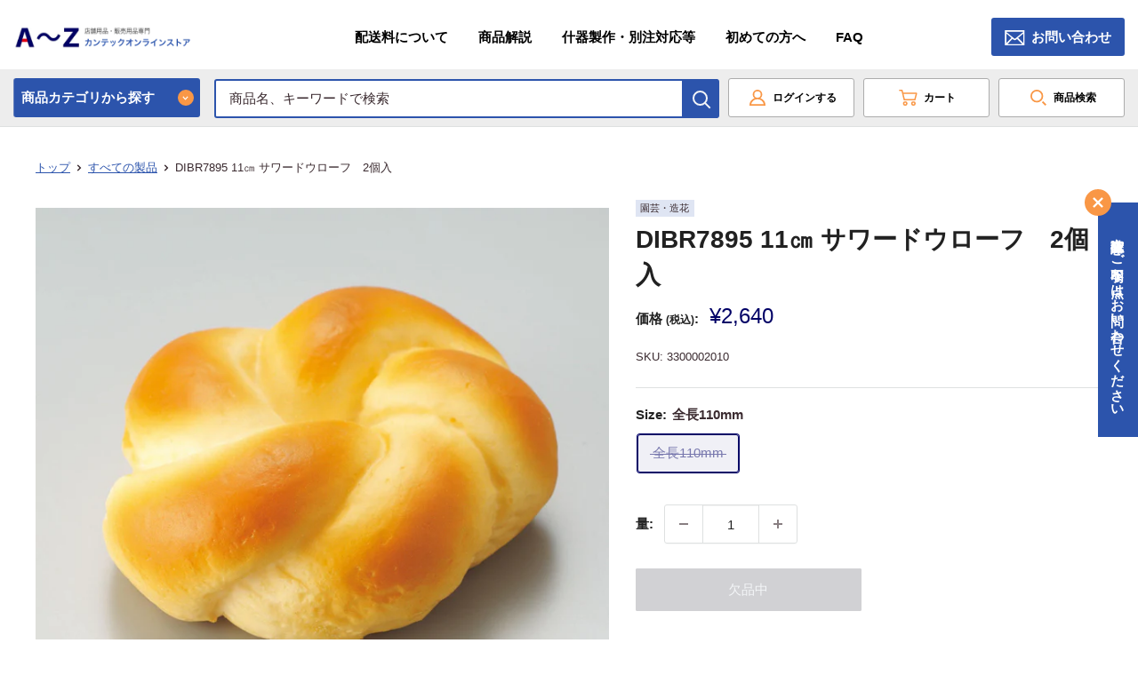

--- FILE ---
content_type: text/html; charset=utf-8
request_url: https://akaraz.jp/products/3300002010
body_size: 44879
content:
<!doctype html>

<html class="no-js" lang="ja">
  <head>


<!-- Added by AVADA SEO Suite -->






<meta name="twitter:image" content="http://akaraz.jp/cdn/shop/products/03300002010_25e98ccc-f7cb-46c3-a9cb-68ad000a5576.jpg?v=1611633674">
    




<!-- Added by AVADA SEO Suite: Product Structured Data -->
<script type="application/ld+json">{
"@context": "https://schema.org/",
"@type": "Product",
"@id": "6207621628099",
"name": "DIBR7895 11㎝ サワードウローフ　2個入",
"description": "●商品説明売場や陳列を華やかに演出するデイスプレイ品です。●入数AからZではDIBR789511㎝サワードウローフを2個入で1セットとして販売しております。",
"brand": {
  "@type": "Brand",
  "name": "AからZ | カンテックオンライン"
},
"offers": {
  "@type": "Offer",
  "price": "2640.0",
  "priceCurrency": "JPY",
  "itemCondition": "https://schema.org/NewCondition",
  "availability": "https://schema.org/OutOfStock",
  "url": "https://akaraz.jp/products/3300002010"
},
"image": [
  "https://akaraz.jp/cdn/shop/products/03300002010_25e98ccc-f7cb-46c3-a9cb-68ad000a5576.jpg?v=1611633674"
],
"releaseDate": "2021-01-21 11:19:16 +0900",
"sku": "3300002010",
"mpn": "3300002010"}</script>
<!-- /Added by AVADA SEO Suite --><!-- Added by AVADA SEO Suite: Breadcrumb Structured Data  -->
<script type="application/ld+json">{
  "@context": "https://schema.org",
  "@type": "BreadcrumbList",
  "itemListElement": [{
    "@type": "ListItem",
    "position": 1,
    "name": "Home",
    "item": "https://akaraz.jp"
  }, {
    "@type": "ListItem",
    "position": 2,
    "name": "DIBR7895 11㎝ サワードウローフ　2個入",
    "item": "https://akaraz.jp/products/3300002010"
  }]
}
</script>
<!-- Added by AVADA SEO Suite -->


<!-- /Added by AVADA SEO Suite -->

    <meta charset="utf-8">
    <meta name="viewport" content="width=device-width, initial-scale=1.0, height=device-height, minimum-scale=1.0, maximum-scale=5.0">
    <meta name="theme-color" content="#000066">
    <meta name="google-site-verification" content="EL0U9szrCg9JVxGoeECOFysV8QKsmb9O8QMMu-3iPto" /><title>DIBR7895 11㎝ サワードウローフ　2個入｜AからZ　カンテックオンラインストア
</title><meta name="description" content="●商品説明売場や陳列を華やかに演出するデイスプレイ品です。 ●入数AからZではDIBR789511㎝サワードウローフを2個入で1セットとして販売しております。"><link rel="canonical" href="https://akaraz.jp/products/3300002010"><link rel="shortcut icon" href="//akaraz.jp/cdn/shop/files/e7c2a625bdf78d04a925b2fb66bdac7b_49c9d60d-a7c6-426d-84dd-11bf6786d36d_96x96.png?v=1613722860" type="image/png"><link rel="preload" as="style" href="//akaraz.jp/cdn/shop/t/22/assets/theme.css?v=99731289329710332451758272625">
    <link rel="preload" as="style" href="//akaraz.jp/cdn/shop/t/22/assets/akaraz.css?v=36692720016714041791758271853">
    <link rel="preload" as="script" href="//akaraz.jp/cdn/shop/t/22/assets/theme.min.js?v=5591558432254433811758269261">
    <link rel="preconnect" href="https://cdn.shopify.com">
    <link rel="preconnect" href="https://fonts.shopifycdn.com">
    <link rel="dns-prefetch" href="https://productreviews.shopifycdn.com">
    <link rel="dns-prefetch" href="https://ajax.googleapis.com">
    <link rel="dns-prefetch" href="https://maps.googleapis.com">
    <link rel="dns-prefetch" href="https://maps.gstatic.com">

    <meta property="og:type" content="product">
  <meta property="og:title" content="DIBR7895 11㎝ サワードウローフ　2個入"><meta property="og:image" content="http://akaraz.jp/cdn/shop/products/03300002010_25e98ccc-f7cb-46c3-a9cb-68ad000a5576.jpg?v=1611633674">
    <meta property="og:image:secure_url" content="https://akaraz.jp/cdn/shop/products/03300002010_25e98ccc-f7cb-46c3-a9cb-68ad000a5576.jpg?v=1611633674">
    <meta property="og:image:width" content="2365">
    <meta property="og:image:height" content="2087"><meta property="product:price:amount" content="2,640">
  <meta property="product:price:currency" content="JPY"><meta property="og:description" content="●商品説明売場や陳列を華やかに演出するデイスプレイ品です。 ●入数AからZではDIBR789511㎝サワードウローフを2個入で1セットとして販売しております。"><meta property="og:url" content="https://akaraz.jp/products/3300002010">
<meta property="og:site_name" content="AからZ(カンテックオンライン)"><meta name="twitter:card" content="summary"><meta name="twitter:title" content="DIBR7895 11㎝ サワードウローフ　2個入">
  <meta name="twitter:description" content="●商品説明売場や陳列を華やかに演出するデイスプレイ品です。
●入数AからZではDIBR789511㎝サワードウローフを2個入で1セットとして販売しております。">
  <meta name="twitter:image" content="https://akaraz.jp/cdn/shop/products/03300002010_25e98ccc-f7cb-46c3-a9cb-68ad000a5576_600x600_crop_center.jpg?v=1611633674">
    <link rel="preload" href="" as="font" type="font/woff2" crossorigin>
<link rel="preload" href="" as="font" type="font/woff2" crossorigin>

<style>
  
  


  
  
  

  :root {
    --default-text-font-size : 15px;
    --base-text-font-size    : 15px;
    --heading-font-family    : "system_ui", -apple-system, 'Segoe UI', Roboto, 'Helvetica Neue', 'Noto Sans', 'Liberation Sans', Arial, sans-serif, 'Apple Color Emoji', 'Segoe UI Emoji', 'Segoe UI Symbol', 'Noto Color Emoji';
    --heading-font-weight    : 400;
    --heading-font-style     : normal;
    --text-font-family       : "system_ui", -apple-system, 'Segoe UI', Roboto, 'Helvetica Neue', 'Noto Sans', 'Liberation Sans', Arial, sans-serif, 'Apple Color Emoji', 'Segoe UI Emoji', 'Segoe UI Symbol', 'Noto Color Emoji';
    --text-font-weight       : 400;
    --text-font-style        : normal;
    --text-font-bolder-weight: bolder;
    --text-link-decoration   : underline;

    --text-color               : #3a2a2f;
    --text-color-rgb           : 58, 42, 47;
    --heading-color            : #212121;
    --border-color             : #dee0e0;
    --border-color-rgb         : 222, 224, 224;
    --form-border-color        : #d1d4d4;
    --accent-color             : #000066;
    --accent-color-rgb         : 0, 0, 102;
    --link-color               : #000066;
    --link-color-hover         : #00001a;
    --background               : #ffffff;
    --secondary-background     : #f4f6f8;
    --secondary-background-rgb : 244, 246, 248;
    --accent-background        : rgba(0, 0, 102, 0.08);

    --input-background: #f4f6f8;

    --error-color       : #e60012;
    --error-background  : rgba(230, 0, 18, 0.07);
    --success-color     : #48b448;
    --success-background: rgba(72, 180, 72, 0.11);

    --primary-button-background      : #2c54ac;
    --primary-button-background-rgb  : 44, 84, 172;
    --primary-button-text-color      : #ffffff;
    --secondary-button-background    : #3a2a2f;
    --secondary-button-background-rgb: 58, 42, 47;
    --secondary-button-text-color    : #ffffff;

    --header-background      : #ffffff;
    --header-text-color      : #000000;
    --header-light-text-color: #e9e2dd;
    --header-border-color    : rgba(233, 226, 221, 0.3);
    --header-accent-color    : #e60012;

    --footer-background-color:    #ffffff;
    --footer-heading-text-color:  #3a2a2f;
    --footer-body-text-color:     #3a2a2f;
    --footer-accent-color:        #e60012;
    --footer-accent-color-rgb:    230, 0, 18;
    --footer-border:              1px solid var(--border-color);
    
    --flickity-arrow-color: #a9afaf;--product-on-sale-accent           : #e60012;
    --product-on-sale-accent-rgb       : 230, 0, 18;
    --product-on-sale-color            : #ffffff;
    --product-in-stock-color           : #008a00;
    --product-low-stock-color          : #e60012;
    --product-sold-out-color           : #d1d1d4;
    --product-custom-label-1-background: #e60012;
    --product-custom-label-1-color     : #ffffff;
    --product-custom-label-2-background: #000066;
    --product-custom-label-2-color     : #ffffff;
    --product-review-star-color        : #ffb647;

    --mobile-container-gutter : 20px;
    --desktop-container-gutter: 40px;
  }
</style>

<script>
  // IE11 does not have support for CSS variables, so we have to polyfill them
  if (!(((window || {}).CSS || {}).supports && window.CSS.supports('(--a: 0)'))) {
    const script = document.createElement('script');
    script.type = 'text/javascript';
    script.src = 'https://cdn.jsdelivr.net/npm/css-vars-ponyfill@2';
    script.onload = function() {
      cssVars({});
    };

    document.getElementsByTagName('head')[0].appendChild(script);
  }
</script>


    <script>window.performance && window.performance.mark && window.performance.mark('shopify.content_for_header.start');</script><meta name="google-site-verification" content="EL0U9szrCg9JVxGoeECOFysV8QKsmb9O8QMMu-3iPto">
<meta name="facebook-domain-verification" content="hvawmeo65689ho9g35id5ufly9ddz2">
<meta id="shopify-digital-wallet" name="shopify-digital-wallet" content="/51914637507/digital_wallets/dialog">
<meta name="shopify-checkout-api-token" content="2fed96f2d897d529f0eb81eb9df55b52">
<link rel="alternate" type="application/json+oembed" href="https://akaraz.jp/products/3300002010.oembed">
<script async="async" src="/checkouts/internal/preloads.js?locale=ja-JP"></script>
<link rel="preconnect" href="https://shop.app" crossorigin="anonymous">
<script async="async" src="https://shop.app/checkouts/internal/preloads.js?locale=ja-JP&shop_id=51914637507" crossorigin="anonymous"></script>
<script id="apple-pay-shop-capabilities" type="application/json">{"shopId":51914637507,"countryCode":"JP","currencyCode":"JPY","merchantCapabilities":["supports3DS"],"merchantId":"gid:\/\/shopify\/Shop\/51914637507","merchantName":"AからZ(カンテックオンライン)","requiredBillingContactFields":["postalAddress","email","phone"],"requiredShippingContactFields":["postalAddress","email","phone"],"shippingType":"shipping","supportedNetworks":["visa","masterCard","amex","jcb","discover"],"total":{"type":"pending","label":"AからZ(カンテックオンライン)","amount":"1.00"},"shopifyPaymentsEnabled":true,"supportsSubscriptions":true}</script>
<script id="shopify-features" type="application/json">{"accessToken":"2fed96f2d897d529f0eb81eb9df55b52","betas":["rich-media-storefront-analytics"],"domain":"akaraz.jp","predictiveSearch":false,"shopId":51914637507,"locale":"ja"}</script>
<script>var Shopify = Shopify || {};
Shopify.shop = "akarazjp.myshopify.com";
Shopify.locale = "ja";
Shopify.currency = {"active":"JPY","rate":"1.0"};
Shopify.country = "JP";
Shopify.theme = {"name":"【2025\/09\/24】配送料表示 \/ 予測変換修正","id":167819903284,"schema_name":"Warehouse","schema_version":"1.15.3","theme_store_id":871,"role":"main"};
Shopify.theme.handle = "null";
Shopify.theme.style = {"id":null,"handle":null};
Shopify.cdnHost = "akaraz.jp/cdn";
Shopify.routes = Shopify.routes || {};
Shopify.routes.root = "/";</script>
<script type="module">!function(o){(o.Shopify=o.Shopify||{}).modules=!0}(window);</script>
<script>!function(o){function n(){var o=[];function n(){o.push(Array.prototype.slice.apply(arguments))}return n.q=o,n}var t=o.Shopify=o.Shopify||{};t.loadFeatures=n(),t.autoloadFeatures=n()}(window);</script>
<script>
  window.ShopifyPay = window.ShopifyPay || {};
  window.ShopifyPay.apiHost = "shop.app\/pay";
  window.ShopifyPay.redirectState = null;
</script>
<script id="shop-js-analytics" type="application/json">{"pageType":"product"}</script>
<script defer="defer" async type="module" src="//akaraz.jp/cdn/shopifycloud/shop-js/modules/v2/client.init-shop-cart-sync_PyU3Cxph.ja.esm.js"></script>
<script defer="defer" async type="module" src="//akaraz.jp/cdn/shopifycloud/shop-js/modules/v2/chunk.common_3XpQ5sgE.esm.js"></script>
<script type="module">
  await import("//akaraz.jp/cdn/shopifycloud/shop-js/modules/v2/client.init-shop-cart-sync_PyU3Cxph.ja.esm.js");
await import("//akaraz.jp/cdn/shopifycloud/shop-js/modules/v2/chunk.common_3XpQ5sgE.esm.js");

  window.Shopify.SignInWithShop?.initShopCartSync?.({"fedCMEnabled":true,"windoidEnabled":true});

</script>
<script>
  window.Shopify = window.Shopify || {};
  if (!window.Shopify.featureAssets) window.Shopify.featureAssets = {};
  window.Shopify.featureAssets['shop-js'] = {"shop-cart-sync":["modules/v2/client.shop-cart-sync_iBe2HkXL.ja.esm.js","modules/v2/chunk.common_3XpQ5sgE.esm.js"],"init-fed-cm":["modules/v2/client.init-fed-cm_4nT_o4d8.ja.esm.js","modules/v2/chunk.common_3XpQ5sgE.esm.js"],"init-windoid":["modules/v2/client.init-windoid_qVCuPx85.ja.esm.js","modules/v2/chunk.common_3XpQ5sgE.esm.js"],"shop-cash-offers":["modules/v2/client.shop-cash-offers_xgnxIoYx.ja.esm.js","modules/v2/chunk.common_3XpQ5sgE.esm.js","modules/v2/chunk.modal_CDmZwZ67.esm.js"],"shop-button":["modules/v2/client.shop-button_D-AUf6XJ.ja.esm.js","modules/v2/chunk.common_3XpQ5sgE.esm.js"],"init-shop-email-lookup-coordinator":["modules/v2/client.init-shop-email-lookup-coordinator_CoiRXg_f.ja.esm.js","modules/v2/chunk.common_3XpQ5sgE.esm.js"],"shop-toast-manager":["modules/v2/client.shop-toast-manager_2q6-qtse.ja.esm.js","modules/v2/chunk.common_3XpQ5sgE.esm.js"],"shop-login-button":["modules/v2/client.shop-login-button_jJCllpG3.ja.esm.js","modules/v2/chunk.common_3XpQ5sgE.esm.js","modules/v2/chunk.modal_CDmZwZ67.esm.js"],"avatar":["modules/v2/client.avatar_BTnouDA3.ja.esm.js"],"init-shop-cart-sync":["modules/v2/client.init-shop-cart-sync_PyU3Cxph.ja.esm.js","modules/v2/chunk.common_3XpQ5sgE.esm.js"],"pay-button":["modules/v2/client.pay-button_DUSCSBhc.ja.esm.js","modules/v2/chunk.common_3XpQ5sgE.esm.js"],"init-shop-for-new-customer-accounts":["modules/v2/client.init-shop-for-new-customer-accounts_CQaxpM10.ja.esm.js","modules/v2/client.shop-login-button_jJCllpG3.ja.esm.js","modules/v2/chunk.common_3XpQ5sgE.esm.js","modules/v2/chunk.modal_CDmZwZ67.esm.js"],"init-customer-accounts-sign-up":["modules/v2/client.init-customer-accounts-sign-up_C8nXD2V_.ja.esm.js","modules/v2/client.shop-login-button_jJCllpG3.ja.esm.js","modules/v2/chunk.common_3XpQ5sgE.esm.js","modules/v2/chunk.modal_CDmZwZ67.esm.js"],"shop-follow-button":["modules/v2/client.shop-follow-button_Cpw2kC42.ja.esm.js","modules/v2/chunk.common_3XpQ5sgE.esm.js","modules/v2/chunk.modal_CDmZwZ67.esm.js"],"checkout-modal":["modules/v2/client.checkout-modal_eFi38ufj.ja.esm.js","modules/v2/chunk.common_3XpQ5sgE.esm.js","modules/v2/chunk.modal_CDmZwZ67.esm.js"],"init-customer-accounts":["modules/v2/client.init-customer-accounts_DjqcXQGc.ja.esm.js","modules/v2/client.shop-login-button_jJCllpG3.ja.esm.js","modules/v2/chunk.common_3XpQ5sgE.esm.js","modules/v2/chunk.modal_CDmZwZ67.esm.js"],"lead-capture":["modules/v2/client.lead-capture_CdXRTdfz.ja.esm.js","modules/v2/chunk.common_3XpQ5sgE.esm.js","modules/v2/chunk.modal_CDmZwZ67.esm.js"],"shop-login":["modules/v2/client.shop-login_C-CHoYGE.ja.esm.js","modules/v2/chunk.common_3XpQ5sgE.esm.js","modules/v2/chunk.modal_CDmZwZ67.esm.js"],"payment-terms":["modules/v2/client.payment-terms_cWctAF1p.ja.esm.js","modules/v2/chunk.common_3XpQ5sgE.esm.js","modules/v2/chunk.modal_CDmZwZ67.esm.js"]};
</script>
<script>(function() {
  var isLoaded = false;
  function asyncLoad() {
    if (isLoaded) return;
    isLoaded = true;
    var urls = ["https:\/\/documents-app.mixlogue.jp\/scripts\/ue87f9sf8e7rd.min.js?shop=akarazjp.myshopify.com","https:\/\/documents-app.mixlogue.jp\/scripts\/delivery.js?shop=akarazjp.myshopify.com","https:\/\/seo.apps.avada.io\/avada-seo-installed.js?shop=akarazjp.myshopify.com","https:\/\/documents-app.mixlogue.jp\/scripts\/reorder.js?shop=akarazjp.myshopify.com"];
    for (var i = 0; i < urls.length; i++) {
      var s = document.createElement('script');
      s.type = 'text/javascript';
      s.async = true;
      s.src = urls[i];
      var x = document.getElementsByTagName('script')[0];
      x.parentNode.insertBefore(s, x);
    }
  };
  if(window.attachEvent) {
    window.attachEvent('onload', asyncLoad);
  } else {
    window.addEventListener('load', asyncLoad, false);
  }
})();</script>
<script id="__st">var __st={"a":51914637507,"offset":32400,"reqid":"88a83b65-b0fd-4170-a8ef-aae2f4c80e37-1768908352","pageurl":"akaraz.jp\/products\/3300002010","u":"7a1ff7fe6c62","p":"product","rtyp":"product","rid":6207621628099};</script>
<script>window.ShopifyPaypalV4VisibilityTracking = true;</script>
<script id="captcha-bootstrap">!function(){'use strict';const t='contact',e='account',n='new_comment',o=[[t,t],['blogs',n],['comments',n],[t,'customer']],c=[[e,'customer_login'],[e,'guest_login'],[e,'recover_customer_password'],[e,'create_customer']],r=t=>t.map((([t,e])=>`form[action*='/${t}']:not([data-nocaptcha='true']) input[name='form_type'][value='${e}']`)).join(','),a=t=>()=>t?[...document.querySelectorAll(t)].map((t=>t.form)):[];function s(){const t=[...o],e=r(t);return a(e)}const i='password',u='form_key',d=['recaptcha-v3-token','g-recaptcha-response','h-captcha-response',i],f=()=>{try{return window.sessionStorage}catch{return}},m='__shopify_v',_=t=>t.elements[u];function p(t,e,n=!1){try{const o=window.sessionStorage,c=JSON.parse(o.getItem(e)),{data:r}=function(t){const{data:e,action:n}=t;return t[m]||n?{data:e,action:n}:{data:t,action:n}}(c);for(const[e,n]of Object.entries(r))t.elements[e]&&(t.elements[e].value=n);n&&o.removeItem(e)}catch(o){console.error('form repopulation failed',{error:o})}}const l='form_type',E='cptcha';function T(t){t.dataset[E]=!0}const w=window,h=w.document,L='Shopify',v='ce_forms',y='captcha';let A=!1;((t,e)=>{const n=(g='f06e6c50-85a8-45c8-87d0-21a2b65856fe',I='https://cdn.shopify.com/shopifycloud/storefront-forms-hcaptcha/ce_storefront_forms_captcha_hcaptcha.v1.5.2.iife.js',D={infoText:'hCaptchaによる保護',privacyText:'プライバシー',termsText:'利用規約'},(t,e,n)=>{const o=w[L][v],c=o.bindForm;if(c)return c(t,g,e,D).then(n);var r;o.q.push([[t,g,e,D],n]),r=I,A||(h.body.append(Object.assign(h.createElement('script'),{id:'captcha-provider',async:!0,src:r})),A=!0)});var g,I,D;w[L]=w[L]||{},w[L][v]=w[L][v]||{},w[L][v].q=[],w[L][y]=w[L][y]||{},w[L][y].protect=function(t,e){n(t,void 0,e),T(t)},Object.freeze(w[L][y]),function(t,e,n,w,h,L){const[v,y,A,g]=function(t,e,n){const i=e?o:[],u=t?c:[],d=[...i,...u],f=r(d),m=r(i),_=r(d.filter((([t,e])=>n.includes(e))));return[a(f),a(m),a(_),s()]}(w,h,L),I=t=>{const e=t.target;return e instanceof HTMLFormElement?e:e&&e.form},D=t=>v().includes(t);t.addEventListener('submit',(t=>{const e=I(t);if(!e)return;const n=D(e)&&!e.dataset.hcaptchaBound&&!e.dataset.recaptchaBound,o=_(e),c=g().includes(e)&&(!o||!o.value);(n||c)&&t.preventDefault(),c&&!n&&(function(t){try{if(!f())return;!function(t){const e=f();if(!e)return;const n=_(t);if(!n)return;const o=n.value;o&&e.removeItem(o)}(t);const e=Array.from(Array(32),(()=>Math.random().toString(36)[2])).join('');!function(t,e){_(t)||t.append(Object.assign(document.createElement('input'),{type:'hidden',name:u})),t.elements[u].value=e}(t,e),function(t,e){const n=f();if(!n)return;const o=[...t.querySelectorAll(`input[type='${i}']`)].map((({name:t})=>t)),c=[...d,...o],r={};for(const[a,s]of new FormData(t).entries())c.includes(a)||(r[a]=s);n.setItem(e,JSON.stringify({[m]:1,action:t.action,data:r}))}(t,e)}catch(e){console.error('failed to persist form',e)}}(e),e.submit())}));const S=(t,e)=>{t&&!t.dataset[E]&&(n(t,e.some((e=>e===t))),T(t))};for(const o of['focusin','change'])t.addEventListener(o,(t=>{const e=I(t);D(e)&&S(e,y())}));const B=e.get('form_key'),M=e.get(l),P=B&&M;t.addEventListener('DOMContentLoaded',(()=>{const t=y();if(P)for(const e of t)e.elements[l].value===M&&p(e,B);[...new Set([...A(),...v().filter((t=>'true'===t.dataset.shopifyCaptcha))])].forEach((e=>S(e,t)))}))}(h,new URLSearchParams(w.location.search),n,t,e,['guest_login'])})(!1,!0)}();</script>
<script integrity="sha256-4kQ18oKyAcykRKYeNunJcIwy7WH5gtpwJnB7kiuLZ1E=" data-source-attribution="shopify.loadfeatures" defer="defer" src="//akaraz.jp/cdn/shopifycloud/storefront/assets/storefront/load_feature-a0a9edcb.js" crossorigin="anonymous"></script>
<script crossorigin="anonymous" defer="defer" src="//akaraz.jp/cdn/shopifycloud/storefront/assets/shopify_pay/storefront-65b4c6d7.js?v=20250812"></script>
<script data-source-attribution="shopify.dynamic_checkout.dynamic.init">var Shopify=Shopify||{};Shopify.PaymentButton=Shopify.PaymentButton||{isStorefrontPortableWallets:!0,init:function(){window.Shopify.PaymentButton.init=function(){};var t=document.createElement("script");t.src="https://akaraz.jp/cdn/shopifycloud/portable-wallets/latest/portable-wallets.ja.js",t.type="module",document.head.appendChild(t)}};
</script>
<script data-source-attribution="shopify.dynamic_checkout.buyer_consent">
  function portableWalletsHideBuyerConsent(e){var t=document.getElementById("shopify-buyer-consent"),n=document.getElementById("shopify-subscription-policy-button");t&&n&&(t.classList.add("hidden"),t.setAttribute("aria-hidden","true"),n.removeEventListener("click",e))}function portableWalletsShowBuyerConsent(e){var t=document.getElementById("shopify-buyer-consent"),n=document.getElementById("shopify-subscription-policy-button");t&&n&&(t.classList.remove("hidden"),t.removeAttribute("aria-hidden"),n.addEventListener("click",e))}window.Shopify?.PaymentButton&&(window.Shopify.PaymentButton.hideBuyerConsent=portableWalletsHideBuyerConsent,window.Shopify.PaymentButton.showBuyerConsent=portableWalletsShowBuyerConsent);
</script>
<script>
  function portableWalletsCleanup(e){e&&e.src&&console.error("Failed to load portable wallets script "+e.src);var t=document.querySelectorAll("shopify-accelerated-checkout .shopify-payment-button__skeleton, shopify-accelerated-checkout-cart .wallet-cart-button__skeleton"),e=document.getElementById("shopify-buyer-consent");for(let e=0;e<t.length;e++)t[e].remove();e&&e.remove()}function portableWalletsNotLoadedAsModule(e){e instanceof ErrorEvent&&"string"==typeof e.message&&e.message.includes("import.meta")&&"string"==typeof e.filename&&e.filename.includes("portable-wallets")&&(window.removeEventListener("error",portableWalletsNotLoadedAsModule),window.Shopify.PaymentButton.failedToLoad=e,"loading"===document.readyState?document.addEventListener("DOMContentLoaded",window.Shopify.PaymentButton.init):window.Shopify.PaymentButton.init())}window.addEventListener("error",portableWalletsNotLoadedAsModule);
</script>

<script type="module" src="https://akaraz.jp/cdn/shopifycloud/portable-wallets/latest/portable-wallets.ja.js" onError="portableWalletsCleanup(this)" crossorigin="anonymous"></script>
<script nomodule>
  document.addEventListener("DOMContentLoaded", portableWalletsCleanup);
</script>

<link id="shopify-accelerated-checkout-styles" rel="stylesheet" media="screen" href="https://akaraz.jp/cdn/shopifycloud/portable-wallets/latest/accelerated-checkout-backwards-compat.css" crossorigin="anonymous">
<style id="shopify-accelerated-checkout-cart">
        #shopify-buyer-consent {
  margin-top: 1em;
  display: inline-block;
  width: 100%;
}

#shopify-buyer-consent.hidden {
  display: none;
}

#shopify-subscription-policy-button {
  background: none;
  border: none;
  padding: 0;
  text-decoration: underline;
  font-size: inherit;
  cursor: pointer;
}

#shopify-subscription-policy-button::before {
  box-shadow: none;
}

      </style>

<script>window.performance && window.performance.mark && window.performance.mark('shopify.content_for_header.end');</script>

    <link rel="stylesheet" href="//akaraz.jp/cdn/shop/t/22/assets/swiper.css?v=54938496386478967201758269261">
    <link rel="stylesheet" href="//akaraz.jp/cdn/shop/t/22/assets/theme.css?v=99731289329710332451758272625">
    <link rel="stylesheet" href="//akaraz.jp/cdn/shop/t/22/assets/akaraz.css?v=36692720016714041791758271853">

    
  <script type="application/ld+json">
  {
    "@context": "http://schema.org",
    "@type": "Product",
    "offers": [{
          "@type": "Offer",
          "name": "全長110mm",
          "availability":"https://schema.org/OutOfStock",
          "price": 2640.0,
          "priceCurrency": "JPY",
          "priceValidUntil": "2026-01-30","sku": "3300002010","url": "/products/3300002010?variant=37981434020035"
        }
],
    "brand": {
      "name": "AからZ | カンテックオンライン"
    },
    "name": "DIBR7895 11㎝ サワードウローフ　2個入",
    "description": "●商品説明売場や陳列を華やかに演出するデイスプレイ品です。\n●入数AからZではDIBR789511㎝サワードウローフを2個入で1セットとして販売しております。",
    "category": "店舗備品",
    "url": "/products/3300002010",
    "sku": "3300002010",
    "image": {
      "@type": "ImageObject",
      "url": "https://akaraz.jp/cdn/shop/products/03300002010_25e98ccc-f7cb-46c3-a9cb-68ad000a5576_1024x.jpg?v=1611633674",
      "image": "https://akaraz.jp/cdn/shop/products/03300002010_25e98ccc-f7cb-46c3-a9cb-68ad000a5576_1024x.jpg?v=1611633674",
      "name": "DIBR7895 11㎝ サワードウローフ",
      "width": "1024",
      "height": "1024"
    }
  }
  </script>



  <script type="application/ld+json">
  {
    "@context": "http://schema.org",
    "@type": "BreadcrumbList",
  "itemListElement": [{
      "@type": "ListItem",
      "position": 1,
      "name": "トップ",
      "item": "https://akaraz.jp"
    },{
          "@type": "ListItem",
          "position": 2,
          "name": "DIBR7895 11㎝ サワードウローフ　2個入",
          "item": "https://akaraz.jp/products/3300002010"
        }]
  }
  </script>


    <script>
      // This allows to expose several variables to the global scope, to be used in scripts
      window.theme = {
        pageType: "product",
        cartCount: 0,
        moneyFormat: "¥{{amount_no_decimals}}",
        moneyWithCurrencyFormat: "¥{{amount_no_decimals}} 円",
        showDiscount: true,
        discountMode: "saving",
        searchMode: "product,article,page",
        searchUnavailableProducts: "last",
        cartType: "drawer"
      };

      window.routes = {
        rootUrl: "\/",
        rootUrlWithoutSlash: '',
        cartUrl: "\/cart",
        cartAddUrl: "\/cart\/add",
        cartChangeUrl: "\/cart\/change",
        searchUrl: "\/search",
        productRecommendationsUrl: "\/recommendations\/products"
      };

      window.languages = {
        productRegularPrice: "通常価格",
        productSalePrice: "セール価格",
        collectionOnSaleLabel: "{{savings}}割引",
        productFormUnavailable: "利用できません",
        productFormAddToCart: "カートに追加",
        productFormSoldOut: "欠品中",
        productAdded: "この商品はカートに追加されました",
        productAddedShort: "追加されました",
        shippingEstimatorNoResults: "住所への配送が見つかりませんでした。",
        shippingEstimatorOneResult: "住所には1つの配送料金があります：",
        shippingEstimatorMultipleResults: "住所には{{count}}の送料があります：",
        shippingEstimatorErrors: "いくつかのエラーがあります："
      };

      window.lazySizesConfig = {
        loadHidden: false,
        hFac: 0.8,
        expFactor: 3,
        customMedia: {
          '--phone': '(max-width: 640px)',
          '--tablet': '(min-width: 641px) and (max-width: 1023px)',
          '--lap': '(min-width: 1024px)'
        }
      };

      document.documentElement.className = document.documentElement.className.replace('no-js', 'js');
    </script><script src="//akaraz.jp/cdn/shop/t/22/assets/swiper.js?v=7158048499523779971758269261" defer></script>
    <script src="//akaraz.jp/cdn/shop/t/22/assets/theme.min.js?v=5591558432254433811758269261" defer></script>
    <script src="//akaraz.jp/cdn/shop/t/22/assets/custom.js?v=184032123357939068291758269261" defer></script><script>
        (function () {
          window.onpageshow = function() {
            // We force re-freshing the cart content onpageshow, as most browsers will serve a cache copy when hitting the
            // back button, which cause staled data
            document.documentElement.dispatchEvent(new CustomEvent('cart:refresh', {
              bubbles: true,
              detail: {scrollToTop: false}
            }));
          };
        })();
      </script><link href="//akaraz.jp/cdn/shop/t/22/assets/globorequestforquote.css?v=76908996034526410141758269261" rel="stylesheet" type="text/css" media="all" /><script src="//akaraz.jp/cdn/shop/t/22/assets/globorequestforquote_params.js?v=49840963528962922871758269261" type="text/javascript"></script><style>
    .rfq-btn{
        background: #d1d1d1;
        color: #0f0f0f;
        font-size: 16px;
    }
</style>
<script type="text/javascript">
    var GRFQConfigs = GRFQConfigs || {};
    GRFQConfigs.customer = {
        'id': '',
        'email': '',
        'name': ''
    };
    GRFQConfigs.pageempty = "商品が追加されていません"
    GRFQConfigs.product = {"id":6207621628099,"title":"DIBR7895 11㎝ サワードウローフ　2個入","handle":"3300002010","description":"\u003cp\u003e\u003cstrong data-mce-fragment=\"1\"\u003e\u003cspan data-mce-fragment=\"1\"\u003e●\u003c\/span\u003e\u003cspan style=\"color: #ff2a00;\" data-mce-fragment=\"1\" data-mce-style=\"color: #ff2a00;\"\u003e商品説明\u003c\/span\u003e\u003c\/strong\u003e\u003cbr\u003e売場や陳列を華やかに演出するデイスプレイ品です。\u003c\/p\u003e\n\u003cp\u003e\u003cspan style=\"color: #2b00ff;\" data-mce-style=\"color: #2b00ff;\"\u003e\u003cspan style=\"color: #000000;\" data-mce-style=\"color: #000000;\"\u003e\u003cspan\u003e●\u003c\/span\u003e\u003cstrong\u003e\u003cspan\u003e\u003cspan style=\"color: #ff2a00;\" data-mce-style=\"color: #ff2a00;\"\u003e入数\u003cbr\u003e\u003c\/span\u003e\u003c\/span\u003e\u003c\/strong\u003e\u003c\/span\u003e\u003c\/span\u003e\u003cspan\u003eAからZではDIBR789511㎝サワードウローフを2個入で1セットとして販売しております。\u003c\/span\u003e\u003c\/p\u003e","published_at":"2021-01-21T11:19:16+09:00","created_at":"2021-01-21T11:19:16+09:00","vendor":"AからZ | カンテックオンライン","type":"店舗備品","tags":["園芸・造花"],"price":264000,"price_min":264000,"price_max":264000,"available":false,"price_varies":false,"compare_at_price":null,"compare_at_price_min":0,"compare_at_price_max":0,"compare_at_price_varies":false,"variants":[{"id":37981434020035,"title":"全長110mm","option1":"全長110mm","option2":null,"option3":null,"sku":"3300002010","requires_shipping":false,"taxable":true,"featured_image":null,"available":false,"name":"DIBR7895 11㎝ サワードウローフ　2個入 - 全長110mm","public_title":"全長110mm","options":["全長110mm"],"price":264000,"weight":0,"compare_at_price":null,"inventory_management":"shopify","barcode":"","requires_selling_plan":false,"selling_plan_allocations":[]}],"images":["\/\/akaraz.jp\/cdn\/shop\/products\/03300002010_25e98ccc-f7cb-46c3-a9cb-68ad000a5576.jpg?v=1611633674"],"featured_image":"\/\/akaraz.jp\/cdn\/shop\/products\/03300002010_25e98ccc-f7cb-46c3-a9cb-68ad000a5576.jpg?v=1611633674","options":["Size"],"media":[{"alt":"DIBR7895 11㎝ サワードウローフ","id":15412518289603,"position":1,"preview_image":{"aspect_ratio":1.133,"height":2087,"width":2365,"src":"\/\/akaraz.jp\/cdn\/shop\/products\/03300002010_25e98ccc-f7cb-46c3-a9cb-68ad000a5576.jpg?v=1611633674"},"aspect_ratio":1.133,"height":2087,"media_type":"image","src":"\/\/akaraz.jp\/cdn\/shop\/products\/03300002010_25e98ccc-f7cb-46c3-a9cb-68ad000a5576.jpg?v=1611633674","width":2365}],"requires_selling_plan":false,"selling_plan_groups":[],"content":"\u003cp\u003e\u003cstrong data-mce-fragment=\"1\"\u003e\u003cspan data-mce-fragment=\"1\"\u003e●\u003c\/span\u003e\u003cspan style=\"color: #ff2a00;\" data-mce-fragment=\"1\" data-mce-style=\"color: #ff2a00;\"\u003e商品説明\u003c\/span\u003e\u003c\/strong\u003e\u003cbr\u003e売場や陳列を華やかに演出するデイスプレイ品です。\u003c\/p\u003e\n\u003cp\u003e\u003cspan style=\"color: #2b00ff;\" data-mce-style=\"color: #2b00ff;\"\u003e\u003cspan style=\"color: #000000;\" data-mce-style=\"color: #000000;\"\u003e\u003cspan\u003e●\u003c\/span\u003e\u003cstrong\u003e\u003cspan\u003e\u003cspan style=\"color: #ff2a00;\" data-mce-style=\"color: #ff2a00;\"\u003e入数\u003cbr\u003e\u003c\/span\u003e\u003c\/span\u003e\u003c\/strong\u003e\u003c\/span\u003e\u003c\/span\u003e\u003cspan\u003eAからZではDIBR789511㎝サワードウローフを2個入で1セットとして販売しております。\u003c\/span\u003e\u003c\/p\u003e"};
            GRFQConfigs.product.selected_or_first_available_variant = {"id":37981434020035,"title":"全長110mm","option1":"全長110mm","option2":null,"option3":null,"sku":"3300002010","requires_shipping":false,"taxable":true,"featured_image":null,"available":false,"name":"DIBR7895 11㎝ サワードウローフ　2個入 - 全長110mm","public_title":"全長110mm","options":["全長110mm"],"price":264000,"weight":0,"compare_at_price":null,"inventory_management":"shopify","barcode":"","requires_selling_plan":false,"selling_plan_allocations":[]}        </script>
<script type="text/javascript" src="//akaraz.jp/cdn/shop/t/22/assets/globorequestforquote.js?v=138207577099631251951758269261" defer="defer"></script>
    <script> 
        if(typeof GRFQConfigs.product['collection'] === 'undefined') 
            GRFQConfigs.product['collection'] = []; 
        GRFQConfigs.product['collection'].push('244958396611'); 
    </script> 
    <script> 
        if(typeof GRFQConfigs.product['collection'] === 'undefined') 
            GRFQConfigs.product['collection'] = []; 
        GRFQConfigs.product['collection'].push('241490198723'); 
    </script> 
    <script> 
        if(typeof GRFQConfigs.product['collection'] === 'undefined') 
            GRFQConfigs.product['collection'] = []; 
        GRFQConfigs.product['collection'].push('241490264259'); 
    </script> 
    <script> 
        if(typeof GRFQConfigs.product['collection'] === 'undefined') 
            GRFQConfigs.product['collection'] = []; 
        GRFQConfigs.product['collection'].push('284096397507'); 
    </script> 

    <script src="https://ajax.googleapis.com/ajax/libs/jquery/3.5.1/jquery.min.js"></script>
 

<script>window.__pagefly_analytics_settings__={"acceptTracking":true};</script>

<script id="_bownow_ts">
var _bownow_ts = document.createElement('script');
_bownow_ts.charset = 'utf-8';
_bownow_ts.src = 'https://contents.bownow.jp/js/UTC_448bae0e9a2f73642afb/trace.js';
document.getElementsByTagName('head')[0].appendChild(_bownow_ts);
</script>
    
 <link href="https://monorail-edge.shopifysvc.com" rel="dns-prefetch">
<script>(function(){if ("sendBeacon" in navigator && "performance" in window) {try {var session_token_from_headers = performance.getEntriesByType('navigation')[0].serverTiming.find(x => x.name == '_s').description;} catch {var session_token_from_headers = undefined;}var session_cookie_matches = document.cookie.match(/_shopify_s=([^;]*)/);var session_token_from_cookie = session_cookie_matches && session_cookie_matches.length === 2 ? session_cookie_matches[1] : "";var session_token = session_token_from_headers || session_token_from_cookie || "";function handle_abandonment_event(e) {var entries = performance.getEntries().filter(function(entry) {return /monorail-edge.shopifysvc.com/.test(entry.name);});if (!window.abandonment_tracked && entries.length === 0) {window.abandonment_tracked = true;var currentMs = Date.now();var navigation_start = performance.timing.navigationStart;var payload = {shop_id: 51914637507,url: window.location.href,navigation_start,duration: currentMs - navigation_start,session_token,page_type: "product"};window.navigator.sendBeacon("https://monorail-edge.shopifysvc.com/v1/produce", JSON.stringify({schema_id: "online_store_buyer_site_abandonment/1.1",payload: payload,metadata: {event_created_at_ms: currentMs,event_sent_at_ms: currentMs}}));}}window.addEventListener('pagehide', handle_abandonment_event);}}());</script>
<script id="web-pixels-manager-setup">(function e(e,d,r,n,o){if(void 0===o&&(o={}),!Boolean(null===(a=null===(i=window.Shopify)||void 0===i?void 0:i.analytics)||void 0===a?void 0:a.replayQueue)){var i,a;window.Shopify=window.Shopify||{};var t=window.Shopify;t.analytics=t.analytics||{};var s=t.analytics;s.replayQueue=[],s.publish=function(e,d,r){return s.replayQueue.push([e,d,r]),!0};try{self.performance.mark("wpm:start")}catch(e){}var l=function(){var e={modern:/Edge?\/(1{2}[4-9]|1[2-9]\d|[2-9]\d{2}|\d{4,})\.\d+(\.\d+|)|Firefox\/(1{2}[4-9]|1[2-9]\d|[2-9]\d{2}|\d{4,})\.\d+(\.\d+|)|Chrom(ium|e)\/(9{2}|\d{3,})\.\d+(\.\d+|)|(Maci|X1{2}).+ Version\/(15\.\d+|(1[6-9]|[2-9]\d|\d{3,})\.\d+)([,.]\d+|)( \(\w+\)|)( Mobile\/\w+|) Safari\/|Chrome.+OPR\/(9{2}|\d{3,})\.\d+\.\d+|(CPU[ +]OS|iPhone[ +]OS|CPU[ +]iPhone|CPU IPhone OS|CPU iPad OS)[ +]+(15[._]\d+|(1[6-9]|[2-9]\d|\d{3,})[._]\d+)([._]\d+|)|Android:?[ /-](13[3-9]|1[4-9]\d|[2-9]\d{2}|\d{4,})(\.\d+|)(\.\d+|)|Android.+Firefox\/(13[5-9]|1[4-9]\d|[2-9]\d{2}|\d{4,})\.\d+(\.\d+|)|Android.+Chrom(ium|e)\/(13[3-9]|1[4-9]\d|[2-9]\d{2}|\d{4,})\.\d+(\.\d+|)|SamsungBrowser\/([2-9]\d|\d{3,})\.\d+/,legacy:/Edge?\/(1[6-9]|[2-9]\d|\d{3,})\.\d+(\.\d+|)|Firefox\/(5[4-9]|[6-9]\d|\d{3,})\.\d+(\.\d+|)|Chrom(ium|e)\/(5[1-9]|[6-9]\d|\d{3,})\.\d+(\.\d+|)([\d.]+$|.*Safari\/(?![\d.]+ Edge\/[\d.]+$))|(Maci|X1{2}).+ Version\/(10\.\d+|(1[1-9]|[2-9]\d|\d{3,})\.\d+)([,.]\d+|)( \(\w+\)|)( Mobile\/\w+|) Safari\/|Chrome.+OPR\/(3[89]|[4-9]\d|\d{3,})\.\d+\.\d+|(CPU[ +]OS|iPhone[ +]OS|CPU[ +]iPhone|CPU IPhone OS|CPU iPad OS)[ +]+(10[._]\d+|(1[1-9]|[2-9]\d|\d{3,})[._]\d+)([._]\d+|)|Android:?[ /-](13[3-9]|1[4-9]\d|[2-9]\d{2}|\d{4,})(\.\d+|)(\.\d+|)|Mobile Safari.+OPR\/([89]\d|\d{3,})\.\d+\.\d+|Android.+Firefox\/(13[5-9]|1[4-9]\d|[2-9]\d{2}|\d{4,})\.\d+(\.\d+|)|Android.+Chrom(ium|e)\/(13[3-9]|1[4-9]\d|[2-9]\d{2}|\d{4,})\.\d+(\.\d+|)|Android.+(UC? ?Browser|UCWEB|U3)[ /]?(15\.([5-9]|\d{2,})|(1[6-9]|[2-9]\d|\d{3,})\.\d+)\.\d+|SamsungBrowser\/(5\.\d+|([6-9]|\d{2,})\.\d+)|Android.+MQ{2}Browser\/(14(\.(9|\d{2,})|)|(1[5-9]|[2-9]\d|\d{3,})(\.\d+|))(\.\d+|)|K[Aa][Ii]OS\/(3\.\d+|([4-9]|\d{2,})\.\d+)(\.\d+|)/},d=e.modern,r=e.legacy,n=navigator.userAgent;return n.match(d)?"modern":n.match(r)?"legacy":"unknown"}(),u="modern"===l?"modern":"legacy",c=(null!=n?n:{modern:"",legacy:""})[u],f=function(e){return[e.baseUrl,"/wpm","/b",e.hashVersion,"modern"===e.buildTarget?"m":"l",".js"].join("")}({baseUrl:d,hashVersion:r,buildTarget:u}),m=function(e){var d=e.version,r=e.bundleTarget,n=e.surface,o=e.pageUrl,i=e.monorailEndpoint;return{emit:function(e){var a=e.status,t=e.errorMsg,s=(new Date).getTime(),l=JSON.stringify({metadata:{event_sent_at_ms:s},events:[{schema_id:"web_pixels_manager_load/3.1",payload:{version:d,bundle_target:r,page_url:o,status:a,surface:n,error_msg:t},metadata:{event_created_at_ms:s}}]});if(!i)return console&&console.warn&&console.warn("[Web Pixels Manager] No Monorail endpoint provided, skipping logging."),!1;try{return self.navigator.sendBeacon.bind(self.navigator)(i,l)}catch(e){}var u=new XMLHttpRequest;try{return u.open("POST",i,!0),u.setRequestHeader("Content-Type","text/plain"),u.send(l),!0}catch(e){return console&&console.warn&&console.warn("[Web Pixels Manager] Got an unhandled error while logging to Monorail."),!1}}}}({version:r,bundleTarget:l,surface:e.surface,pageUrl:self.location.href,monorailEndpoint:e.monorailEndpoint});try{o.browserTarget=l,function(e){var d=e.src,r=e.async,n=void 0===r||r,o=e.onload,i=e.onerror,a=e.sri,t=e.scriptDataAttributes,s=void 0===t?{}:t,l=document.createElement("script"),u=document.querySelector("head"),c=document.querySelector("body");if(l.async=n,l.src=d,a&&(l.integrity=a,l.crossOrigin="anonymous"),s)for(var f in s)if(Object.prototype.hasOwnProperty.call(s,f))try{l.dataset[f]=s[f]}catch(e){}if(o&&l.addEventListener("load",o),i&&l.addEventListener("error",i),u)u.appendChild(l);else{if(!c)throw new Error("Did not find a head or body element to append the script");c.appendChild(l)}}({src:f,async:!0,onload:function(){if(!function(){var e,d;return Boolean(null===(d=null===(e=window.Shopify)||void 0===e?void 0:e.analytics)||void 0===d?void 0:d.initialized)}()){var d=window.webPixelsManager.init(e)||void 0;if(d){var r=window.Shopify.analytics;r.replayQueue.forEach((function(e){var r=e[0],n=e[1],o=e[2];d.publishCustomEvent(r,n,o)})),r.replayQueue=[],r.publish=d.publishCustomEvent,r.visitor=d.visitor,r.initialized=!0}}},onerror:function(){return m.emit({status:"failed",errorMsg:"".concat(f," has failed to load")})},sri:function(e){var d=/^sha384-[A-Za-z0-9+/=]+$/;return"string"==typeof e&&d.test(e)}(c)?c:"",scriptDataAttributes:o}),m.emit({status:"loading"})}catch(e){m.emit({status:"failed",errorMsg:(null==e?void 0:e.message)||"Unknown error"})}}})({shopId: 51914637507,storefrontBaseUrl: "https://akaraz.jp",extensionsBaseUrl: "https://extensions.shopifycdn.com/cdn/shopifycloud/web-pixels-manager",monorailEndpoint: "https://monorail-edge.shopifysvc.com/unstable/produce_batch",surface: "storefront-renderer",enabledBetaFlags: ["2dca8a86"],webPixelsConfigList: [{"id":"604176692","configuration":"{\"config\":\"{\\\"google_tag_ids\\\":[\\\"G-WBNM0HRJRD\\\",\\\"AW-626625002\\\",\\\"GT-5786SJB\\\"],\\\"target_country\\\":\\\"JP\\\",\\\"gtag_events\\\":[{\\\"type\\\":\\\"begin_checkout\\\",\\\"action_label\\\":[\\\"G-WBNM0HRJRD\\\",\\\"AW-626625002\\\/YMSpCL6l6vQBEOqT5qoC\\\"]},{\\\"type\\\":\\\"search\\\",\\\"action_label\\\":[\\\"G-WBNM0HRJRD\\\",\\\"AW-626625002\\\/vsP7CMGl6vQBEOqT5qoC\\\"]},{\\\"type\\\":\\\"view_item\\\",\\\"action_label\\\":[\\\"G-WBNM0HRJRD\\\",\\\"AW-626625002\\\/MyAcCLil6vQBEOqT5qoC\\\",\\\"MC-PZ6MFRX3BJ\\\"]},{\\\"type\\\":\\\"purchase\\\",\\\"action_label\\\":[\\\"G-WBNM0HRJRD\\\",\\\"AW-626625002\\\/1uWgCLWl6vQBEOqT5qoC\\\",\\\"MC-PZ6MFRX3BJ\\\"]},{\\\"type\\\":\\\"page_view\\\",\\\"action_label\\\":[\\\"G-WBNM0HRJRD\\\",\\\"AW-626625002\\\/MbxRCLKl6vQBEOqT5qoC\\\",\\\"MC-PZ6MFRX3BJ\\\"]},{\\\"type\\\":\\\"add_payment_info\\\",\\\"action_label\\\":[\\\"G-WBNM0HRJRD\\\",\\\"AW-626625002\\\/pYd_CMSl6vQBEOqT5qoC\\\"]},{\\\"type\\\":\\\"add_to_cart\\\",\\\"action_label\\\":[\\\"G-WBNM0HRJRD\\\",\\\"AW-626625002\\\/OiHCCLul6vQBEOqT5qoC\\\"]}],\\\"enable_monitoring_mode\\\":false}\"}","eventPayloadVersion":"v1","runtimeContext":"OPEN","scriptVersion":"b2a88bafab3e21179ed38636efcd8a93","type":"APP","apiClientId":1780363,"privacyPurposes":[],"dataSharingAdjustments":{"protectedCustomerApprovalScopes":["read_customer_address","read_customer_email","read_customer_name","read_customer_personal_data","read_customer_phone"]}},{"id":"315687220","configuration":"{\"pixel_id\":\"251259999940893\",\"pixel_type\":\"facebook_pixel\",\"metaapp_system_user_token\":\"-\"}","eventPayloadVersion":"v1","runtimeContext":"OPEN","scriptVersion":"ca16bc87fe92b6042fbaa3acc2fbdaa6","type":"APP","apiClientId":2329312,"privacyPurposes":["ANALYTICS","MARKETING","SALE_OF_DATA"],"dataSharingAdjustments":{"protectedCustomerApprovalScopes":["read_customer_address","read_customer_email","read_customer_name","read_customer_personal_data","read_customer_phone"]}},{"id":"146866484","eventPayloadVersion":"1","runtimeContext":"LAX","scriptVersion":"2","type":"CUSTOM","privacyPurposes":["ANALYTICS","MARKETING","SALE_OF_DATA"],"name":"gtm"},{"id":"shopify-app-pixel","configuration":"{}","eventPayloadVersion":"v1","runtimeContext":"STRICT","scriptVersion":"0450","apiClientId":"shopify-pixel","type":"APP","privacyPurposes":["ANALYTICS","MARKETING"]},{"id":"shopify-custom-pixel","eventPayloadVersion":"v1","runtimeContext":"LAX","scriptVersion":"0450","apiClientId":"shopify-pixel","type":"CUSTOM","privacyPurposes":["ANALYTICS","MARKETING"]}],isMerchantRequest: false,initData: {"shop":{"name":"AからZ(カンテックオンライン)","paymentSettings":{"currencyCode":"JPY"},"myshopifyDomain":"akarazjp.myshopify.com","countryCode":"JP","storefrontUrl":"https:\/\/akaraz.jp"},"customer":null,"cart":null,"checkout":null,"productVariants":[{"price":{"amount":2640.0,"currencyCode":"JPY"},"product":{"title":"DIBR7895 11㎝ サワードウローフ　2個入","vendor":"AからZ | カンテックオンライン","id":"6207621628099","untranslatedTitle":"DIBR7895 11㎝ サワードウローフ　2個入","url":"\/products\/3300002010","type":"店舗備品"},"id":"37981434020035","image":{"src":"\/\/akaraz.jp\/cdn\/shop\/products\/03300002010_25e98ccc-f7cb-46c3-a9cb-68ad000a5576.jpg?v=1611633674"},"sku":"3300002010","title":"全長110mm","untranslatedTitle":"全長110mm"}],"purchasingCompany":null},},"https://akaraz.jp/cdn","fcfee988w5aeb613cpc8e4bc33m6693e112",{"modern":"","legacy":""},{"shopId":"51914637507","storefrontBaseUrl":"https:\/\/akaraz.jp","extensionBaseUrl":"https:\/\/extensions.shopifycdn.com\/cdn\/shopifycloud\/web-pixels-manager","surface":"storefront-renderer","enabledBetaFlags":"[\"2dca8a86\"]","isMerchantRequest":"false","hashVersion":"fcfee988w5aeb613cpc8e4bc33m6693e112","publish":"custom","events":"[[\"page_viewed\",{}],[\"product_viewed\",{\"productVariant\":{\"price\":{\"amount\":2640.0,\"currencyCode\":\"JPY\"},\"product\":{\"title\":\"DIBR7895 11㎝ サワードウローフ　2個入\",\"vendor\":\"AからZ | カンテックオンライン\",\"id\":\"6207621628099\",\"untranslatedTitle\":\"DIBR7895 11㎝ サワードウローフ　2個入\",\"url\":\"\/products\/3300002010\",\"type\":\"店舗備品\"},\"id\":\"37981434020035\",\"image\":{\"src\":\"\/\/akaraz.jp\/cdn\/shop\/products\/03300002010_25e98ccc-f7cb-46c3-a9cb-68ad000a5576.jpg?v=1611633674\"},\"sku\":\"3300002010\",\"title\":\"全長110mm\",\"untranslatedTitle\":\"全長110mm\"}}]]"});</script><script>
  window.ShopifyAnalytics = window.ShopifyAnalytics || {};
  window.ShopifyAnalytics.meta = window.ShopifyAnalytics.meta || {};
  window.ShopifyAnalytics.meta.currency = 'JPY';
  var meta = {"product":{"id":6207621628099,"gid":"gid:\/\/shopify\/Product\/6207621628099","vendor":"AからZ | カンテックオンライン","type":"店舗備品","handle":"3300002010","variants":[{"id":37981434020035,"price":264000,"name":"DIBR7895 11㎝ サワードウローフ　2個入 - 全長110mm","public_title":"全長110mm","sku":"3300002010"}],"remote":false},"page":{"pageType":"product","resourceType":"product","resourceId":6207621628099,"requestId":"88a83b65-b0fd-4170-a8ef-aae2f4c80e37-1768908352"}};
  for (var attr in meta) {
    window.ShopifyAnalytics.meta[attr] = meta[attr];
  }
</script>
<script class="analytics">
  (function () {
    var customDocumentWrite = function(content) {
      var jquery = null;

      if (window.jQuery) {
        jquery = window.jQuery;
      } else if (window.Checkout && window.Checkout.$) {
        jquery = window.Checkout.$;
      }

      if (jquery) {
        jquery('body').append(content);
      }
    };

    var hasLoggedConversion = function(token) {
      if (token) {
        return document.cookie.indexOf('loggedConversion=' + token) !== -1;
      }
      return false;
    }

    var setCookieIfConversion = function(token) {
      if (token) {
        var twoMonthsFromNow = new Date(Date.now());
        twoMonthsFromNow.setMonth(twoMonthsFromNow.getMonth() + 2);

        document.cookie = 'loggedConversion=' + token + '; expires=' + twoMonthsFromNow;
      }
    }

    var trekkie = window.ShopifyAnalytics.lib = window.trekkie = window.trekkie || [];
    if (trekkie.integrations) {
      return;
    }
    trekkie.methods = [
      'identify',
      'page',
      'ready',
      'track',
      'trackForm',
      'trackLink'
    ];
    trekkie.factory = function(method) {
      return function() {
        var args = Array.prototype.slice.call(arguments);
        args.unshift(method);
        trekkie.push(args);
        return trekkie;
      };
    };
    for (var i = 0; i < trekkie.methods.length; i++) {
      var key = trekkie.methods[i];
      trekkie[key] = trekkie.factory(key);
    }
    trekkie.load = function(config) {
      trekkie.config = config || {};
      trekkie.config.initialDocumentCookie = document.cookie;
      var first = document.getElementsByTagName('script')[0];
      var script = document.createElement('script');
      script.type = 'text/javascript';
      script.onerror = function(e) {
        var scriptFallback = document.createElement('script');
        scriptFallback.type = 'text/javascript';
        scriptFallback.onerror = function(error) {
                var Monorail = {
      produce: function produce(monorailDomain, schemaId, payload) {
        var currentMs = new Date().getTime();
        var event = {
          schema_id: schemaId,
          payload: payload,
          metadata: {
            event_created_at_ms: currentMs,
            event_sent_at_ms: currentMs
          }
        };
        return Monorail.sendRequest("https://" + monorailDomain + "/v1/produce", JSON.stringify(event));
      },
      sendRequest: function sendRequest(endpointUrl, payload) {
        // Try the sendBeacon API
        if (window && window.navigator && typeof window.navigator.sendBeacon === 'function' && typeof window.Blob === 'function' && !Monorail.isIos12()) {
          var blobData = new window.Blob([payload], {
            type: 'text/plain'
          });

          if (window.navigator.sendBeacon(endpointUrl, blobData)) {
            return true;
          } // sendBeacon was not successful

        } // XHR beacon

        var xhr = new XMLHttpRequest();

        try {
          xhr.open('POST', endpointUrl);
          xhr.setRequestHeader('Content-Type', 'text/plain');
          xhr.send(payload);
        } catch (e) {
          console.log(e);
        }

        return false;
      },
      isIos12: function isIos12() {
        return window.navigator.userAgent.lastIndexOf('iPhone; CPU iPhone OS 12_') !== -1 || window.navigator.userAgent.lastIndexOf('iPad; CPU OS 12_') !== -1;
      }
    };
    Monorail.produce('monorail-edge.shopifysvc.com',
      'trekkie_storefront_load_errors/1.1',
      {shop_id: 51914637507,
      theme_id: 167819903284,
      app_name: "storefront",
      context_url: window.location.href,
      source_url: "//akaraz.jp/cdn/s/trekkie.storefront.cd680fe47e6c39ca5d5df5f0a32d569bc48c0f27.min.js"});

        };
        scriptFallback.async = true;
        scriptFallback.src = '//akaraz.jp/cdn/s/trekkie.storefront.cd680fe47e6c39ca5d5df5f0a32d569bc48c0f27.min.js';
        first.parentNode.insertBefore(scriptFallback, first);
      };
      script.async = true;
      script.src = '//akaraz.jp/cdn/s/trekkie.storefront.cd680fe47e6c39ca5d5df5f0a32d569bc48c0f27.min.js';
      first.parentNode.insertBefore(script, first);
    };
    trekkie.load(
      {"Trekkie":{"appName":"storefront","development":false,"defaultAttributes":{"shopId":51914637507,"isMerchantRequest":null,"themeId":167819903284,"themeCityHash":"17419322010969518032","contentLanguage":"ja","currency":"JPY","eventMetadataId":"cef84577-bbb7-415a-a8ab-3b94047e24b6"},"isServerSideCookieWritingEnabled":true,"monorailRegion":"shop_domain","enabledBetaFlags":["65f19447"]},"Session Attribution":{},"S2S":{"facebookCapiEnabled":true,"source":"trekkie-storefront-renderer","apiClientId":580111}}
    );

    var loaded = false;
    trekkie.ready(function() {
      if (loaded) return;
      loaded = true;

      window.ShopifyAnalytics.lib = window.trekkie;

      var originalDocumentWrite = document.write;
      document.write = customDocumentWrite;
      try { window.ShopifyAnalytics.merchantGoogleAnalytics.call(this); } catch(error) {};
      document.write = originalDocumentWrite;

      window.ShopifyAnalytics.lib.page(null,{"pageType":"product","resourceType":"product","resourceId":6207621628099,"requestId":"88a83b65-b0fd-4170-a8ef-aae2f4c80e37-1768908352","shopifyEmitted":true});

      var match = window.location.pathname.match(/checkouts\/(.+)\/(thank_you|post_purchase)/)
      var token = match? match[1]: undefined;
      if (!hasLoggedConversion(token)) {
        setCookieIfConversion(token);
        window.ShopifyAnalytics.lib.track("Viewed Product",{"currency":"JPY","variantId":37981434020035,"productId":6207621628099,"productGid":"gid:\/\/shopify\/Product\/6207621628099","name":"DIBR7895 11㎝ サワードウローフ　2個入 - 全長110mm","price":"2640","sku":"3300002010","brand":"AからZ | カンテックオンライン","variant":"全長110mm","category":"店舗備品","nonInteraction":true,"remote":false},undefined,undefined,{"shopifyEmitted":true});
      window.ShopifyAnalytics.lib.track("monorail:\/\/trekkie_storefront_viewed_product\/1.1",{"currency":"JPY","variantId":37981434020035,"productId":6207621628099,"productGid":"gid:\/\/shopify\/Product\/6207621628099","name":"DIBR7895 11㎝ サワードウローフ　2個入 - 全長110mm","price":"2640","sku":"3300002010","brand":"AからZ | カンテックオンライン","variant":"全長110mm","category":"店舗備品","nonInteraction":true,"remote":false,"referer":"https:\/\/akaraz.jp\/products\/3300002010"});
      }
    });


        var eventsListenerScript = document.createElement('script');
        eventsListenerScript.async = true;
        eventsListenerScript.src = "//akaraz.jp/cdn/shopifycloud/storefront/assets/shop_events_listener-3da45d37.js";
        document.getElementsByTagName('head')[0].appendChild(eventsListenerScript);

})();</script>
  <script>
  if (!window.ga || (window.ga && typeof window.ga !== 'function')) {
    window.ga = function ga() {
      (window.ga.q = window.ga.q || []).push(arguments);
      if (window.Shopify && window.Shopify.analytics && typeof window.Shopify.analytics.publish === 'function') {
        window.Shopify.analytics.publish("ga_stub_called", {}, {sendTo: "google_osp_migration"});
      }
      console.error("Shopify's Google Analytics stub called with:", Array.from(arguments), "\nSee https://help.shopify.com/manual/promoting-marketing/pixels/pixel-migration#google for more information.");
    };
    if (window.Shopify && window.Shopify.analytics && typeof window.Shopify.analytics.publish === 'function') {
      window.Shopify.analytics.publish("ga_stub_initialized", {}, {sendTo: "google_osp_migration"});
    }
  }
</script>
<script
  defer
  src="https://akaraz.jp/cdn/shopifycloud/perf-kit/shopify-perf-kit-3.0.4.min.js"
  data-application="storefront-renderer"
  data-shop-id="51914637507"
  data-render-region="gcp-us-central1"
  data-page-type="product"
  data-theme-instance-id="167819903284"
  data-theme-name="Warehouse"
  data-theme-version="1.15.3"
  data-monorail-region="shop_domain"
  data-resource-timing-sampling-rate="10"
  data-shs="true"
  data-shs-beacon="true"
  data-shs-export-with-fetch="true"
  data-shs-logs-sample-rate="1"
  data-shs-beacon-endpoint="https://akaraz.jp/api/collect"
></script>
</head> 

  <body class="warehouse--v1 features--animate-zoom template-product " data-instant-intensity="viewport">
    <a href="#main" class="visually-hidden skip-to-content">スキップする</a>
    <span class="loading-bar"></span>



    <div id="shopify-section-announcement-bar" class="shopify-section"></div>
<div id="shopify-section-popups" class="shopify-section"><div data-section-id="popups" data-section-type="popups"></div>

</div>
<div id="shopify-section-header" class="shopify-section shopify-section__header"><section data-section-id="header" data-section-type="header" data-section-settings='{
  "navigationLayout": "inline",
  "desktopOpenTrigger": "hover",
  "useStickyHeader": true
}'>
  <header class="header header--inline " role="banner">
      <div class="header__inner"><nav class="header__mobile-nav hidden-lap-and-up">
            <button class="header__mobile-nav-toggle icon-state touch-area" data-action="toggle-menu" aria-expanded="false" aria-haspopup="true" aria-controls="mobile-menu" aria-label="メニューをオープン">
              <span class="icon-state__primary"><svg focusable="false" class="icon icon--hamburger-mobile" viewBox="0 0 20 16" role="presentation">
      <path d="M0 14h20v2H0v-2zM0 0h20v2H0V0zm0 7h20v2H0V7z" fill="currentColor" fill-rule="evenodd"></path>
    </svg></span>
              <span class="icon-state__secondary"><svg focusable="false" class="icon icon--close" viewBox="0 0 19 19" role="presentation">
      <path d="M9.1923882 8.39339828l7.7781745-7.7781746 1.4142136 1.41421357-7.7781746 7.77817459 7.7781746 7.77817456L16.9705627 19l-7.7781745-7.7781746L1.41421356 19 0 17.5857864l7.7781746-7.77817456L0 2.02943725 1.41421356.61522369 9.1923882 8.39339828z" fill="currentColor" fill-rule="evenodd"></path>
    </svg></span>
            </button><div id="mobile-menu" class="mobile-menu" aria-hidden="true"><svg focusable="false" class="icon icon--nav-triangle-borderless" viewBox="0 0 20 9" role="presentation">
      <path d="M.47108938 9c.2694725-.26871321.57077721-.56867841.90388257-.89986354C3.12384116 6.36134886 5.74788116 3.76338565 9.2467995.30653888c.4145057-.4095171 1.0844277-.40860098 1.4977971.00205122L19.4935156 9H.47108938z" fill="#f4f6f8"></path>
    </svg><div class="mobile-menu__inner">
    <div class="mobile-menu__panel">
      <div class="mobile-menu__section">
        <ul class="mobile-menu__nav" data-type="menu" role="list">
          
            <li class="mobile-menu__nav-item">
             
              <a href="/collections/display" class="mobile-menu__nav-link" data-type="menuitem">   
  <div class="icon">

  

  

  

  

  

  

  

  

  

  

  

  

  

  

  

  

  

  

  

  

  
    
  <img src="//akaraz.jp/cdn/shop/collections/00000012020NEO04_8fb3c0d3-a4c4-4ea7-9302-8154c69eed01_small.jpg?v=1702449271">
  
    

  

  

  

  

  

  

  

  

  

  

  

  

  

  

  

  

  

  

  

  

  

  

  

  

  

  

  

  

  

  

  

  

  

  

  

  

  

  

  

  

  

  

  

  

  

  

  </div>
            ディスプレイ用品
              </a>
            </li>
            <li class="mobile-menu__nav-item">
             
              <a href="/collections/store" class="mobile-menu__nav-link" data-type="menuitem">   
  <div class="icon">

  

  

  

  

  

  

  

  

  

  

  

  

  

  

  

  

  

  

  

  

  

  

  

  

  

  

  

  

  

  

  

  

  

  

  

  

  

  

  

  

  

  

  

  

  

  

  
    
  <img src="//akaraz.jp/cdn/shop/collections/10700001010_08_800x_a1691456-8201-4c77-a3bc-91abec25ae12_small.png?v=1702436126">
  
    

  

  

  

  

  

  

  

  

  

  

  

  

  

  

  

  

  

  

  

  

  </div>
            店舗備品
              </a>
            </li>
            <li class="mobile-menu__nav-item">
             
              <a href="/collections/%E8%B2%A9%E4%BF%83pop" class="mobile-menu__nav-link" data-type="menuitem">   
  <div class="icon">

  

  

  

  

  

  

  

  

  

  

  

  

  

  

  

  

  

  

  

  

  

  

  

  

  

  

  

  

  

  

  

  

  

  

  

  

  

  

  

  

  

  

  

  

  

  

  

  

  

  

  

  

  

  

  

  

  

  

  
    
  <img src="//akaraz.jp/cdn/shop/collections/00000007010POPrailF01_600x_ad61deb7-d5a7-4f75-8591-ca763d82d8c2_small.webp?v=1702434269">
  
    

  

  

  

  

  

  

  

  

  </div>
            販促POP
              </a>
            </li>
            <li class="mobile-menu__nav-item">
             
              <a href="/collections/%E3%83%90%E3%83%83%E3%82%AF%E3%83%A4%E3%83%BC%E3%83%89%E5%82%99%E5%93%81" class="mobile-menu__nav-link" data-type="menuitem">   
  <div class="icon">

  

  

  

  

  

  

  

  

  

  

  

  

  

  

  

  

  

  

  

  

  

  

  

  
    
  <img src="//akaraz.jp/cdn/shop/collections/7_small.png?v=1702376356">
  
    

  

  

  

  

  

  

  

  

  

  

  

  

  

  

  

  

  

  

  

  

  

  

  

  

  

  

  

  

  

  

  

  

  

  

  

  

  

  

  

  

  

  

  

  </div>
            バックヤード備品･什器（マテハン）
              </a>
            </li>
            <li class="mobile-menu__nav-item">
             
              <a href="/collections/%E5%8E%A8%E6%88%BF%E5%82%99%E5%93%81" class="mobile-menu__nav-link" data-type="menuitem">   
  <div class="icon">

  

  

  

  

  

  

  

  

  

  

  

  

  

  

  

  

  

  

  

  

  

  

  

  

  

  

  

  

  

  

  

  

  

  

  

  

  

  

  

  

  
    
  <img src="//akaraz.jp/cdn/shop/collections/X809124_3L1_500x_9460f7e4-b102-474e-aa7b-e45868e6413f_small.webp?v=1702434214">
  
    

  

  

  

  

  

  

  

  

  

  

  

  

  

  

  

  

  

  

  

  

  

  

  

  

  

  

  </div>
            厨房備品
              </a>
            </li>
            <li class="mobile-menu__nav-item">
             
              <a href="/collections/himatsu" class="mobile-menu__nav-link" data-type="menuitem">   
  <div class="icon">

  

  

  

  

  

  

  

  

  

  

  

  

  

  

  

  

  

  

  

  

  

  

  

  

  

  

  

  

  

  

  

  

  

  

  

  

  

  

  

  

  

  

  

  

  

  

  

  

  

  

  

  

  

  

  

  

  

  

  

  

  

  

  

  
    
  <img src="//akaraz.jp/cdn/shop/collections/custom1_small.webp?v=1702375821">
  
    

  

  

  

  </div>
            飛沫感染対策
              </a>
            </li>
            <li class="mobile-menu__nav-item">
             
              <a href="/collections/pop%E3%83%AC%E3%83%BC%E3%83%AB" class="mobile-menu__nav-link" data-type="menuitem">   
  <div class="icon">

  

  

  

  
    
  <img src="//akaraz.jp/cdn/shop/collections/00000007010POPrailF02_700x_217df87d-bdde-49a1-a06f-7f2ed5b1a69c_small.webp?v=1719896891">
  
    

  

  

  

  

  

  

  

  

  

  

  

  

  

  

  

  

  

  

  

  

  

  

  

  

  

  

  

  

  

  

  

  

  

  

  

  

  

  

  

  

  

  

  

  

  

  

  

  

  

  

  

  

  

  

  

  

  

  

  

  

  

  

  

  </div>
            POPレール
              </a>
            </li>
            <li class="mobile-menu__nav-item">
             
              <a href="/collections/workbench" class="mobile-menu__nav-link" data-type="menuitem">   
  <div class="icon">

  

  

  

  

  

  

  

  

  

  

  

  

  

  

  

  

  

  
    
  <img src="//akaraz.jp/cdn/shop/collections/31600000640_1_small.jpg?v=1761869536">
  
    

  

  

  

  

  

  

  

  

  

  

  

  

  

  

  

  

  

  

  

  

  

  

  

  

  

  

  

  

  

  

  

  

  

  

  

  

  

  

  

  

  

  

  

  

  

  

  

  

  

  </div>
            ステンレス作業台
              </a>
            </li>
            <li class="mobile-menu__nav-item">
             
              <a href="/collections/stainlesssteelrack" class="mobile-menu__nav-link" data-type="menuitem">   
  <div class="icon">

  

  

  

  

  

  

  

  

  

  

  

  

  

  

  

  
    
  <img src="//akaraz.jp/cdn/shop/collections/31600002260_small.jpg?v=1761869968">
  
    

  

  

  

  

  

  

  

  

  

  

  

  

  

  

  

  

  

  

  

  

  

  

  

  

  

  

  

  

  

  

  

  

  

  

  

  

  

  

  

  

  

  

  

  

  

  

  

  

  

  

  

  </div>
            ステンレスラック
              </a>
            </li>
            <li class="mobile-menu__nav-item">
             
              <a href="/collections/stainlesssteelwagon" class="mobile-menu__nav-link" data-type="menuitem">   
  <div class="icon">

  

  

  

  

  

  

  

  

  

  

  

  

  

  

  

  

  
    
  <img src="//akaraz.jp/cdn/shop/collections/31600003440_1_small.png?v=1761870064">
  
    

  

  

  

  

  

  

  

  

  

  

  

  

  

  

  

  

  

  

  

  

  

  

  

  

  

  

  

  

  

  

  

  

  

  

  

  

  

  

  

  

  

  

  

  

  

  

  

  

  

  

  </div>
            ステンレスワゴン
              </a>
            </li>
            <li class="mobile-menu__nav-item">
             
              <a href="/collections/stainlesssteeltrolley" class="mobile-menu__nav-link" data-type="menuitem">   
  <div class="icon">

  

  

  

  

  

  

  

  

  

  

  

  

  

  

  

  

  

  

  
    
  <img src="//akaraz.jp/cdn/shop/collections/NW-9060D_94c322ab-1884-4b31-81a3-6befd42dd73c_small.jpg?v=1761870158">
  
    

  

  

  

  

  

  

  

  

  

  

  

  

  

  

  

  

  

  

  

  

  

  

  

  

  

  

  

  

  

  

  

  

  

  

  

  

  

  

  

  

  

  

  

  

  

  

  

  

  </div>
            ステンレス台車
              </a>
            </li></ul>
      </div>

      <ul class="mobile-header-menu">
        <li><a href="/pages/shipping">配送料について</a></li>
          <li><a href="https://akaraz.jp/blogs/commentary/">商品解説</a></li>
          <li><a href="https://akaraz.jp/pages/%E3%82%B5%E3%83%BC%E3%83%93%E3%82%B9%E6%A1%88%E5%86%85">サービス案内</a></li>
          <li><a href="/pages/%E5%88%9D%E3%82%81%E3%81%A6%E3%81%AE%E6%96%B9%E3%81%B8">初めての方へ</a></li>
          <li><a href="/pages/faq">FAQ</a></li>
      </ul>
      
      <a href="/pages/contact" class="mobile-header-contact">お問い合わせ<img src="//akaraz.jp/cdn/shop/files/icon-mail-navy.svg?v=13980150568949483332 }}"></a>
    </div><div id="mobile-panel-2" class="mobile-menu__panel is-nested">
          <div class="mobile-menu__section is-sticky">
            <button class="mobile-menu__back-button" data-action="close-panel"><svg focusable="false" class="icon icon--arrow-left" viewBox="0 0 8 12" role="presentation">
      <path stroke="currentColor" stroke-width="2" d="M6 10L2 6l4-4" fill="none" stroke-linecap="square"></path>
    </svg> 戻る</button>
          </div>

          <div class="mobile-menu__section"><ul class="mobile-menu__nav" data-type="menu" role="list">
                <li class="mobile-menu__nav-item">
                  <a href="/collections/store" class="mobile-menu__nav-link text--strong">店舗備品</a>
                </li><li class="mobile-menu__nav-item"><a href="/collections/store/%E5%A3%B2%E5%A0%B4%E5%82%99%E5%93%81" class="mobile-menu__nav-link" data-type="menuitem">売場備品</a></li><li class="mobile-menu__nav-item"><a href="/collections/store/%E5%BA%97%E9%A0%AD%E5%95%86%E5%93%81" class="mobile-menu__nav-link" data-type="menuitem">店頭商品</a></li><li class="mobile-menu__nav-item"><a href="/collections/store/%E9%99%B3%E5%88%97%E5%95%86%E5%93%81" class="mobile-menu__nav-link" data-type="menuitem">陳列備品</a></li><li class="mobile-menu__nav-item"><a href="/collections/shikiri" class="mobile-menu__nav-link" data-type="menuitem">仕切板</a></li><li class="mobile-menu__nav-item"><a href="/collections/store/%E9%96%A2%E9%80%A3%E5%95%86%E6%9D%90" class="mobile-menu__nav-link" data-type="menuitem">関連商材</a></li><li class="mobile-menu__nav-item"><a href="/collections/store/%E3%83%9E%E3%83%83%E3%83%88" class="mobile-menu__nav-link" data-type="menuitem">マット</a></li><li class="mobile-menu__nav-item"><a href="/collections/store/%E3%82%AB%E3%83%BC%E3%83%88" class="mobile-menu__nav-link" data-type="menuitem">カート</a></li><li class="mobile-menu__nav-item"><a href="/collections/store/%E3%83%A9%E3%83%83%E3%82%AF" class="mobile-menu__nav-link" data-type="menuitem">ラック</a></li><li class="mobile-menu__nav-item"><a href="/collections/store/%E7%9A%BF%E3%83%BB%E5%99%A8" class="mobile-menu__nav-link" data-type="menuitem">皿・器</a></li><li class="mobile-menu__nav-item"><a href="/collections/store/%E3%83%AC%E3%82%B8%E5%91%A8%E3%82%8A%E7%94%A8%E5%93%81" class="mobile-menu__nav-link" data-type="menuitem">レジ周り用品</a></li><li class="mobile-menu__nav-item"><a href="/collections/store/%E6%B6%88%E8%80%97%E5%93%81" class="mobile-menu__nav-link" data-type="menuitem">消耗品</a></li><li class="mobile-menu__nav-item"><a href="/collections/store/%E3%83%90%E3%82%B9%E3%82%B1%E3%83%83%E3%83%88%E9%A1%9E" class="mobile-menu__nav-link" data-type="menuitem">バスケット類</a></li><li class="mobile-menu__nav-item"><a href="/collections/store/%E3%83%99%E3%83%BC%E3%82%AB%E3%83%AA%E3%83%BC%E5%82%99%E5%93%81" class="mobile-menu__nav-link" data-type="menuitem">ベーカリー備品</a></li><li class="mobile-menu__nav-item"><a href="/collections/store/%E6%95%B7%E6%9D%BF" class="mobile-menu__nav-link" data-type="menuitem">敷板</a></li><li class="mobile-menu__nav-item"><a href="/collections/store/%E3%81%96%E3%82%8B" class="mobile-menu__nav-link" data-type="menuitem">ざる</a></li><li class="mobile-menu__nav-item"><a href="/collections/store/%E3%83%88%E3%83%B3%E3%82%B0" class="mobile-menu__nav-link" data-type="menuitem">トング</a></li></ul></div>
        </div><div id="mobile-panel-3" class="mobile-menu__panel is-nested">
          <div class="mobile-menu__section is-sticky">
            <button class="mobile-menu__back-button" data-action="close-panel"><svg focusable="false" class="icon icon--arrow-left" viewBox="0 0 8 12" role="presentation">
      <path stroke="currentColor" stroke-width="2" d="M6 10L2 6l4-4" fill="none" stroke-linecap="square"></path>
    </svg> 戻る</button>
          </div>

          <div class="mobile-menu__section"><ul class="mobile-menu__nav" data-type="menu" role="list">
                <li class="mobile-menu__nav-item">
                  <a href="/collections/%E8%B2%A9%E4%BF%83pop" class="mobile-menu__nav-link text--strong">販促POP</a>
                </li><li class="mobile-menu__nav-item"><a href="/collections/%E8%B2%A9%E4%BF%83pop/%EF%BC%B0%EF%BC%AF%EF%BC%B0%E3%83%AC%E3%83%BC%E3%83%AB" class="mobile-menu__nav-link" data-type="menuitem">POPレール</a></li><li class="mobile-menu__nav-item"><a href="/collections/%E8%B2%A9%E4%BF%83pop/%EF%BC%B0%EF%BC%AF%EF%BC%B0%E3%83%AC%E3%83%BC%E3%83%AB" class="mobile-menu__nav-link" data-type="menuitem">POPスタンド</a></li><li class="mobile-menu__nav-item"><a href="/collections/%E8%B2%A9%E4%BF%83pop/%EF%BC%B0%EF%BC%AF%EF%BC%B0%E8%A3%9C%E5%8A%A9%E5%99%A8%E5%85%B7" class="mobile-menu__nav-link" data-type="menuitem">POP補助器具</a></li><li class="mobile-menu__nav-item"><a href="/collections/%E8%B2%A9%E4%BF%83pop/%E3%83%97%E3%83%A9%E3%82%A4%E3%82%B9%E5%99%A8%E5%85%B7" class="mobile-menu__nav-link" data-type="menuitem">プライス器具</a></li><li class="mobile-menu__nav-item"><a href="/collections/%E8%B2%A9%E4%BF%83pop/%E3%83%91%E3%83%8D%E3%83%AB" class="mobile-menu__nav-link" data-type="menuitem">パネル</a></li><li class="mobile-menu__nav-item"><a href="/collections/%E8%B2%A9%E4%BF%83pop/%E3%82%AB%E3%83%BC%E3%83%89%E3%82%B9%E3%82%BF%E3%83%B3%E3%83%89" class="mobile-menu__nav-link" data-type="menuitem">カードスタンド</a></li></ul></div>
        </div><div id="mobile-panel-4" class="mobile-menu__panel is-nested">
          <div class="mobile-menu__section is-sticky">
            <button class="mobile-menu__back-button" data-action="close-panel"><svg focusable="false" class="icon icon--arrow-left" viewBox="0 0 8 12" role="presentation">
      <path stroke="currentColor" stroke-width="2" d="M6 10L2 6l4-4" fill="none" stroke-linecap="square"></path>
    </svg> 戻る</button>
          </div>

          <div class="mobile-menu__section"><ul class="mobile-menu__nav" data-type="menu" role="list">
                <li class="mobile-menu__nav-item">
                  <a href="/collections/%E3%83%90%E3%83%83%E3%82%AF%E3%83%A4%E3%83%BC%E3%83%89%E5%82%99%E5%93%81" class="mobile-menu__nav-link text--strong">バックヤード備品・什器</a>
                </li><li class="mobile-menu__nav-item"><a href="/collections/%E3%83%90%E3%83%83%E3%82%AF%E3%83%A4%E3%83%BC%E3%83%89%E5%82%99%E5%93%81/%E3%83%A9%E3%83%83%E3%82%AF" class="mobile-menu__nav-link" data-type="menuitem">ラック</a></li><li class="mobile-menu__nav-item"><a href="/collections/%E3%83%90%E3%83%83%E3%82%AF%E3%83%A4%E3%83%BC%E3%83%89%E5%82%99%E5%93%81/%E5%8F%B0%E8%BB%8A%E3%83%BB%E9%81%8B%E6%90%AC%E6%A9%9F%E5%99%A8" class="mobile-menu__nav-link" data-type="menuitem">台車・運搬機器</a></li><li class="mobile-menu__nav-item"><a href="/collections/%E3%83%90%E3%83%83%E3%82%AF%E3%83%A4%E3%83%BC%E3%83%89%E5%82%99%E5%93%81/%E4%BD%9C%E6%A5%AD%E5%8F%B0" class="mobile-menu__nav-link" data-type="menuitem">作業台</a></li><li class="mobile-menu__nav-item"><a href="/collections/%E3%83%90%E3%83%83%E3%82%AF%E3%83%A4%E3%83%BC%E3%83%89%E5%82%99%E5%93%81/%E3%82%AB%E3%82%B4%E8%BB%8A" class="mobile-menu__nav-link" data-type="menuitem"> カゴ車</a></li><li class="mobile-menu__nav-item"><a href="/collections/%E3%83%90%E3%83%83%E3%82%AF%E3%83%A4%E3%83%BC%E3%83%89%E5%82%99%E5%93%81/%E3%82%B7%E3%82%A7%E3%83%AB%E3%83%95" class="mobile-menu__nav-link" data-type="menuitem">シェルフ</a></li><li class="mobile-menu__nav-item"><a href="/collections/%E3%83%90%E3%83%83%E3%82%AF%E3%83%A4%E3%83%BC%E3%83%89%E5%82%99%E5%93%81/%E6%8D%95%E8%99%AB%E5%99%A8" class="mobile-menu__nav-link" data-type="menuitem">捕虫器</a></li><li class="mobile-menu__nav-item"><a href="/collections/%E3%83%90%E3%83%83%E3%82%AF%E3%83%A4%E3%83%BC%E3%83%89%E5%82%99%E5%93%81/%E6%8E%83%E9%99%A4%E7%94%A8%E5%85%B7" class="mobile-menu__nav-link" data-type="menuitem">掃除用具</a></li><li class="mobile-menu__nav-item"><a href="/collections/%E3%83%90%E3%83%83%E3%82%AF%E3%83%A4%E3%83%BC%E3%83%89%E5%82%99%E5%93%81/%E8%A1%9B%E7%94%9F%E7%94%A8%E5%93%81" class="mobile-menu__nav-link" data-type="menuitem"> 衛生用品</a></li></ul></div>
        </div><div id="mobile-panel-5" class="mobile-menu__panel is-nested">
          <div class="mobile-menu__section is-sticky">
            <button class="mobile-menu__back-button" data-action="close-panel"><svg focusable="false" class="icon icon--arrow-left" viewBox="0 0 8 12" role="presentation">
      <path stroke="currentColor" stroke-width="2" d="M6 10L2 6l4-4" fill="none" stroke-linecap="square"></path>
    </svg> 戻る</button>
          </div>

          <div class="mobile-menu__section"><ul class="mobile-menu__nav" data-type="menu" role="list">
                <li class="mobile-menu__nav-item">
                  <a href="/collections/%E5%8E%A8%E6%88%BF%E5%82%99%E5%93%81" class="mobile-menu__nav-link text--strong">厨房備品</a>
                </li><li class="mobile-menu__nav-item"><a href="/collections/%E5%8E%A8%E6%88%BF%E5%82%99%E5%93%81/%E3%83%90%E3%83%83%E3%83%88%E9%A1%9E" class="mobile-menu__nav-link" data-type="menuitem">バット類</a></li><li class="mobile-menu__nav-item"><a href="/collections/%E5%8E%A8%E6%88%BF%E5%82%99%E5%93%81/%E3%83%99%E3%83%BC%E3%82%AB%E3%83%AA%E3%83%BC%E5%82%99%E5%93%81" class="mobile-menu__nav-link" data-type="menuitem">ベーカリー備品</a></li><li class="mobile-menu__nav-item"><a href="/collections/%E5%8E%A8%E6%88%BF%E5%82%99%E5%93%81/%E3%81%8A%E7%8E%89%E3%83%BB%E3%83%AC%E3%83%BC%E3%83%89%E3%83%AB" class="mobile-menu__nav-link" data-type="menuitem">お玉・レードル</a></li><li class="mobile-menu__nav-item"><a href="/collections/%E5%8E%A8%E6%88%BF%E5%82%99%E5%93%81/%E3%81%BE%E3%81%AA%E6%9D%BF" class="mobile-menu__nav-link" data-type="menuitem">まな板</a></li><li class="mobile-menu__nav-item"><a href="/collections/%E5%8E%A8%E6%88%BF%E5%82%99%E5%93%81/%E3%83%9C%E3%83%BC%E3%83%AB" class="mobile-menu__nav-link" data-type="menuitem"> ボール</a></li><li class="mobile-menu__nav-item"><a href="/collections/%E5%8E%A8%E6%88%BF%E5%82%99%E5%93%81/%E5%8C%85%E4%B8%81%E9%A1%9E" class="mobile-menu__nav-link" data-type="menuitem">包丁類</a></li><li class="mobile-menu__nav-item"><a href="/collections/%E5%8E%A8%E6%88%BF%E5%82%99%E5%93%81/%E5%8E%A8%E6%88%BF%E7%94%A8%E5%93%81" class="mobile-menu__nav-link" data-type="menuitem"> 厨房用品</a></li><li class="mobile-menu__nav-item"><a href="/collections/%E5%8E%A8%E6%88%BF%E5%82%99%E5%93%81/%E6%8A%BC%E3%81%97%E5%9E%8B" class="mobile-menu__nav-link" data-type="menuitem">押し型</a></li><li class="mobile-menu__nav-item"><a href="/collections/%E5%8E%A8%E6%88%BF%E5%82%99%E5%93%81/%E8%AA%BF%E7%90%86%E5%99%A8%E5%85%B7" class="mobile-menu__nav-link" data-type="menuitem">調理器具</a></li><li class="mobile-menu__nav-item"><a href="/collections/%E5%8E%A8%E6%88%BF%E5%82%99%E5%93%81/%E9%8D%8B" class="mobile-menu__nav-link" data-type="menuitem">鍋</a></li><li class="mobile-menu__nav-item"><a href="/collections/%E5%8E%A8%E6%88%BF%E5%82%99%E5%93%81/%E5%86%B7%E5%87%8D%E5%86%B7%E8%94%B5%E6%A9%9F%E5%99%A8" class="mobile-menu__nav-link" data-type="menuitem">冷凍冷蔵機器</a></li></ul></div>
        </div><div id="mobile-panel-6" class="mobile-menu__panel is-nested">
          <div class="mobile-menu__section is-sticky">
            <button class="mobile-menu__back-button" data-action="close-panel"><svg focusable="false" class="icon icon--arrow-left" viewBox="0 0 8 12" role="presentation">
      <path stroke="currentColor" stroke-width="2" d="M6 10L2 6l4-4" fill="none" stroke-linecap="square"></path>
    </svg> 戻る</button>
          </div>

          <div class="mobile-menu__section"><ul class="mobile-menu__nav" data-type="menu" role="list">
                <li class="mobile-menu__nav-item">
                  <a href="/collections/himatsu" class="mobile-menu__nav-link text--strong">飛沫感染対策</a>
                </li><li class="mobile-menu__nav-item"><a href="/collections/himatsu/%E3%83%91%E3%83%BC%E3%83%86%E3%83%BC%E3%82%B7%E3%83%A7%E3%83%B3" class="mobile-menu__nav-link" data-type="menuitem"> パーテーション</a></li><li class="mobile-menu__nav-item"><a href="/collections/himatsu/%E3%83%9E%E3%82%B9%E3%82%AF" class="mobile-menu__nav-link" data-type="menuitem">マスク</a></li><li class="mobile-menu__nav-item"><a href="/collections/himatsu/%E9%99%A4%E8%8F%8C%E3%83%BB%E6%8A%97%E8%8F%8C" class="mobile-menu__nav-link" data-type="menuitem">除菌・抗菌</a></li></ul></div>
        </div></div>
</div></nav><div class="header__logo"><a href="/" class="header__logo-link"><img class="header__logo-image"
                   style="max-width: 250px"
                   width="476"
                   height="62"
                   src="//akaraz.jp/cdn/shop/files/logo_250x@2x.png?v=1693141315"
                   alt="AからZ(カンテックオンライン)"></a></div><ul class="head-menu">
          <li><a href="/pages/shipping">配送料について</a></li>
          <li><a href="https://akaraz.jp/blogs/commentary/">商品解説</a></li>
          <li><a href="https://akaraz.jp/pages/%E3%82%B5%E3%83%BC%E3%83%93%E3%82%B9%E6%A1%88%E5%86%85">什器製作・別注対応等</a></li>
          <li><a href="/pages/%E5%88%9D%E3%82%81%E3%81%A6%E3%81%AE%E6%96%B9%E3%81%B8">初めての方へ</a></li>
          <li><a href="/pages/faq">FAQ</a></li>
        </ul>
        <a href="/pages/contact" class="head-contact"><img src="//akaraz.jp/cdn/shop/files/icon-mail.svg?v=11331667454958389705">お問い合わせ</a>
      </div><div class="head-right-banner"><img class="close" src="https://cdn.shopify.com/s/files/1/0519/1463/7507/files/popup-close.svg?v=1696686373">
      <a href="/pages/contact">在庫確認やご不明な点はお問い合わせください</a>
    </div>
    
<nav class="nav-bar">
      <div class="nav-bar__inner">
        <div class="container nav-bar__inner-in"><div class="header__search-bar-wrapper ">

                  <div class="search-bar__filter">
                    <label for="search-product-type" class="search-bar__filter-label">
                      <span class="search-bar__filter-active">商品カテゴリから探す</span><span class="icon"><svg focusable="false" class="icon icon--arrow-bottom" viewBox="0 0 12 8" role="presentation">
      <path stroke="currentColor" stroke-width="2" d="M10 2L6 6 2 2" fill="none" stroke-linecap="square"></path>
    </svg></span>
                    </label>

                    <select id="search-product-type" onChange="location.href=value;">
                      <option value="" selected="selected">すべてのカテゴリー</option>


  <option value="/collections/display">ディスプレイ用品</option>
  <option value="/collections/store">店舗備品</option>
  <option value="/collections/%E8%B2%A9%E4%BF%83pop">販促POP</option>
  <option value="/collections/%E3%83%90%E3%83%83%E3%82%AF%E3%83%A4%E3%83%BC%E3%83%89%E5%82%99%E5%93%81">バックヤード備品･什器（マテハン）</option>
  <option value="/collections/%E5%8E%A8%E6%88%BF%E5%82%99%E5%93%81">厨房備品</option>
  <option value="/collections/himatsu">飛沫感染対策</option>
  <option value="/collections/pop%E3%83%AC%E3%83%BC%E3%83%AB">POPレール</option>
  <option value="/collections/workbench">ステンレス作業台</option>
  <option value="/collections/stainlesssteelrack">ステンレスラック</option>
  <option value="/collections/stainlesssteelwagon">ステンレスワゴン</option>
  <option value="/collections/stainlesssteeltrolley">ステンレス台車</option></select>
                  </div>
    
          <form action="/search" method="get" role="search" class="search-bar"><div class="search-bar__top-wrapper">
              <div class="search-bar__top">
                <input type="hidden" name="type" value="product">
                <input type="hidden" name="options[prefix]" value="last">
                <input type="hidden" name="options[unavailable_products]" value="last">

                <div class="search-bar__input-wrapper">
                  <input class="search-bar__input" type="text" name="q" autocomplete="off" autocorrect="off" aria-label="商品名、キーワードで検索" placeholder="商品名、キーワードで検索">
                  <button type="button" class="search-bar__input-clear hidden-lap-and-up" data-action="clear-input">
                    <span class="visually-hidden">クリア</span>
                    <svg focusable="false" class="icon icon--close" viewBox="0 0 19 19" role="presentation">
      <path d="M9.1923882 8.39339828l7.7781745-7.7781746 1.4142136 1.41421357-7.7781746 7.77817459 7.7781746 7.77817456L16.9705627 19l-7.7781745-7.7781746L1.41421356 19 0 17.5857864l7.7781746-7.77817456L0 2.02943725 1.41421356.61522369 9.1923882 8.39339828z" fill="currentColor" fill-rule="evenodd"></path>
    </svg>
                  </button>
                </div><button type="submit" class="search-bar__submit" aria-label="検索"><svg focusable="false" class="icon icon--search" viewBox="0 0 21 21" role="presentation">
      <g stroke-width="2" stroke="currentColor" fill="none" fill-rule="evenodd">
        <path d="M19 19l-5-5" stroke-linecap="square"></path>
        <circle cx="8.5" cy="8.5" r="7.5"></circle>
      </g>
    </svg><svg focusable="false" class="icon icon--search-loader" viewBox="0 0 64 64" role="presentation">
      <path opacity=".4" d="M23.8589104 1.05290547C40.92335108-3.43614731 58.45816642 6.79494359 62.94709453 23.8589104c4.48905278 17.06444068-5.74156424 34.59913135-22.80600493 39.08818413S5.54195825 57.2055303 1.05290547 40.1410896C-3.43602265 23.0771228 6.7944697 5.54195825 23.8589104 1.05290547zM38.6146353 57.1445143c13.8647142-3.64731754 22.17719655-17.89443541 18.529879-31.75914961-3.64743965-13.86517841-17.8944354-22.17719655-31.7591496-18.529879S3.20804604 24.7494569 6.8554857 38.6146353c3.64731753 13.8647142 17.8944354 22.17719655 31.7591496 18.529879z"></path>
      <path d="M1.05290547 40.1410896l5.80258022-1.5264543c3.64731754 13.8647142 17.89443541 22.17719655 31.75914961 18.529879l1.5264543 5.80258023C23.07664892 67.43614731 5.54195825 57.2055303 1.05290547 40.1410896z"></path>
    </svg></button>
              </div>

              <button type="button" class="search-bar__close-button hidden-tablet-and-up" data-action="unfix-search" style="width:100px;">
                <span class="search-bar__close-text">閉じる</span>
              </button>
            </div>

            <div class="search-bar__inner">
              <div class="search-bar__inner-animation">
                <div class="search-bar__results" aria-hidden="true">
                  <div class="skeleton-container"><div class="search-bar__result-item search-bar__result-item--skeleton">
                        <div class="search-bar__image-container">
                          <div class="aspect-ratio aspect-ratio--square">
                            <div class="skeleton-image"></div>
                          </div>
                        </div>

                        <div class="search-bar__item-info">
                          <div class="skeleton-paragraph">
                            <div class="skeleton-text"></div>
                            <div class="skeleton-text"></div>
                          </div>
                        </div>
                      </div><div class="search-bar__result-item search-bar__result-item--skeleton">
                        <div class="search-bar__image-container">
                          <div class="aspect-ratio aspect-ratio--square">
                            <div class="skeleton-image"></div>
                          </div>
                        </div>

                        <div class="search-bar__item-info">
                          <div class="skeleton-paragraph">
                            <div class="skeleton-text"></div>
                            <div class="skeleton-text"></div>
                          </div>
                        </div>
                      </div><div class="search-bar__result-item search-bar__result-item--skeleton">
                        <div class="search-bar__image-container">
                          <div class="aspect-ratio aspect-ratio--square">
                            <div class="skeleton-image"></div>
                          </div>
                        </div>

                        <div class="search-bar__item-info">
                          <div class="skeleton-paragraph">
                            <div class="skeleton-text"></div>
                            <div class="skeleton-text"></div>
                          </div>
                        </div>
                      </div></div>

                  <div class="search-bar__results-inner"></div>
                </div></div>
            </div>
          </form>
        </div> 

  <div class="head-user-menu">
    
      
      <!--ログイン-->
        <a href="/account/login" class="head-user-menu__button login">
        <img src="//akaraz.jp/cdn/shop/files/icon-login.svg?v=5419671971838601948">ログイン<span>する</span>
        </a>
      <!-- endif customer -->
    <!-- endif shop.customer_accounts_enabled -->
      <a href="/cart" class="head-user-menu__button cart">
        <img src="//akaraz.jp/cdn/shop/files/icon-cart.svg?v=17099610413756811831">カート
      </a>
      <a href="https://akaraz.jp/search" class="head-user-menu__button search">
        <img src="//akaraz.jp/cdn/shop/files/icon-search.svg?v=5249620067742827994">商品検索
      </a>
  </div>


          
        </div>
      </div>
    </nav></header>
</section>

<style>
  :root {
    --header-is-sticky: 1;
    --header-inline-navigation: 1;
  }

  #shopify-section-header {
    position: relative;
    z-index: 5;position: -webkit-sticky;
      position: sticky;
      top: 0;}.header__logo-image {
      max-width: 120px !important;
    }

    @media screen and (min-width: 641px) {
      .header__logo-image {
        max-width: 250px !important;
      }
    }@media screen and (min-width: 1000px) {
      .search-bar.is-expanded .search-bar__top {
        box-shadow: 0 -1px var(--border-color) inset;
      }
    }</style>

<script>
  document.documentElement.style.setProperty('--header-height', document.getElementById('shopify-section-header').clientHeight + 'px');
</script>

</div>

    <main id="main" role="main">
      <div id="shopify-section-product-template" class="shopify-section"><section data-section-id="product-template" data-section-type="product" data-section-settings='{
  "showShippingEstimator": false,
  "showQuantitySelector": true,
  "showPaymentButton": true,
  "showInventoryQuantity": false,
  "lowInventoryThreshold": 0,
  "galleryTransitionEffect": "fade",
  "enableImageZoom": true,
  "zoomEffect": "outside",
  "enableVideoLooping": false,
  "productOptions": [&quot;Size&quot;],
  "enableHistoryState": true,
  "infoOverflowScroll": true,
  "isQuickView": false
}'><div class="container">
      <div class="page__sub-header">
        <nav aria-label="パンくずリスト" class="breadcrumb">
          <ol class="breadcrumb__list" role="list">
            <li class="breadcrumb__item">
              <a class="breadcrumb__link link" href="/">トップ</a><svg focusable="false" class="icon icon--arrow-right" viewBox="0 0 8 12" role="presentation">
      <path stroke="currentColor" stroke-width="2" d="M2 2l4 4-4 4" fill="none" stroke-linecap="square"></path>
    </svg></li>

            <li class="breadcrumb__item"><a class="breadcrumb__link link" href="/collections/all">すべての製品</a><svg focusable="false" class="icon icon--arrow-right" viewBox="0 0 8 12" role="presentation">
      <path stroke="currentColor" stroke-width="2" d="M2 2l4 4-4 4" fill="none" stroke-linecap="square"></path>
    </svg></li>

            <li class="breadcrumb__item">
              <span class="breadcrumb__link" aria-current="page">DIBR7895 11㎝ サワードウローフ　2個入</span>
            </li>
          </ol>
        </nav></div>
      
      
      <div class="product-block-list product-block-list--medium">
        <div class="product-block-list__wrapper"><div class="product-block-list__item product-block-list__item--gallery">
              <div class="card">
    <div class="card__section card__section--tight">
      <div class="product-gallery product-gallery--with-thumbnails"><div class="product-gallery__carousel-wrapper">
          <div class="product-gallery__carousel product-gallery__carousel--zoomable" data-media-count="1" data-initial-media-id="15412518289603"><div class="product-gallery__carousel-item is-selected " tabindex="-1" data-media-id="15412518289603" data-media-type="image"  ><div class="product-gallery__size-limiter" style="max-width: 2365px"><div class="aspect-ratio" style="padding-bottom: 88.24524312896406%">
                        <img class="product-gallery__image lazyload image--fade-in" data-src="//akaraz.jp/cdn/shop/products/03300002010_25e98ccc-f7cb-46c3-a9cb-68ad000a5576_{width}x.jpg?v=1611633674" data-widths="[400,500,600,700,800,900,1000,1100,1200]" data-sizes="auto" data-zoom="//akaraz.jp/cdn/shop/products/03300002010_25e98ccc-f7cb-46c3-a9cb-68ad000a5576_1600x.jpg?v=1611633674" data-zoom-width="1600" alt="DIBR7895 11㎝ サワードウローフ">

                        <noscript>
                          <img src="//akaraz.jp/cdn/shop/products/03300002010_25e98ccc-f7cb-46c3-a9cb-68ad000a5576_800x.jpg?v=1611633674" alt="DIBR7895 11㎝ サワードウローフ">
                        </noscript>
                      </div>
                    </div></div></div><span class="product-gallery__zoom-notice">
              <svg focusable="false" class="icon icon--zoom" viewBox="0 0 10 10" role="presentation">
      <path d="M7.58801492 6.8808396L9.999992 9.292784l-.70716.707208-2.41193007-2.41199543C6.15725808 8.15916409 5.24343297 8.50004 4.25 8.50004c-2.347188 0-4.249968-1.902876-4.249968-4.2501C.000032 1.902704 1.902812.000128 4.25.000128c2.347176 0 4.249956 1.902576 4.249956 4.249812 0 .99341752-.34083418 1.90724151-.91194108 2.6308996zM4.25.999992C2.455064.999992.999992 2.454944.999992 4.24994c0 1.794984 1.455072 3.249936 3.250008 3.249936 1.794924 0 3.249996-1.454952 3.249996-3.249936C7.499996 2.454944 6.044924.999992 4.25.999992z" fill="currentColor" fill-rule="evenodd"></path>
    </svg>
              <span class="hidden-pocket">拡大するには画像をロールオーバー</span>
              <span class="hidden-lap-and-up">クリックで画像を拡大</span>
            </span></div><div class="scroller">
            <div class="scroller__inner">
              <div class="product-gallery__thumbnail-list"><a href="//akaraz.jp/cdn/shop/products/03300002010_25e98ccc-f7cb-46c3-a9cb-68ad000a5576_1024x.jpg?v=1611633674" rel="noopener" class="product-gallery__thumbnail is-nav-selected " data-media-id="15412518289603" ><div class="aspect-ratio" style="padding-bottom: 88.24524312896406%">
                      <img class="image--fade-in lazyload" data-src="//akaraz.jp/cdn/shop/products/03300002010_25e98ccc-f7cb-46c3-a9cb-68ad000a5576_130x.jpg?v=1611633674" alt="DIBR7895 11㎝ サワードウローフ">
                    </div>
                  </a></div>
            </div>
          </div><div class="pswp" tabindex="-1" role="dialog" aria-hidden="true">
            <div class="pswp__bg"></div>
            <div class="pswp__scroll-wrap">
              <div class="pswp__container">
                <div class="pswp__item"></div>
                <div class="pswp__item"></div>
                <div class="pswp__item"></div>
              </div>

              <div class="pswp__ui">
                <button class="pswp__button pswp__button--close" aria-label="閉じる">
                  <svg focusable="false" class="icon icon--close-2" viewBox="0 0 12 12" role="presentation">
      <path fill-rule="evenodd" clip-rule="evenodd" d="M7.414 6l4.243 4.243-1.414 1.414L6 7.414l-4.243 4.243-1.414-1.414L4.586 6 .343 1.757 1.757.343 6 4.586 10.243.343l1.414 1.414L7.414 6z" fill="currentColor"></path>
    </svg>
                </button>

                <div class="pswp__prev-next">
                  <button class="pswp__button pswp__button--arrow--left" aria-label="前へ">
                    <svg focusable="false" class="icon icon--arrow-left" viewBox="0 0 8 12" role="presentation">
      <path stroke="currentColor" stroke-width="2" d="M6 10L2 6l4-4" fill="none" stroke-linecap="square"></path>
    </svg>
                  </button>

                  <button class="pswp__button pswp__button--arrow--right" aria-label="次へ">
                    <svg focusable="false" class="icon icon--arrow-right" viewBox="0 0 8 12" role="presentation">
      <path stroke="currentColor" stroke-width="2" d="M2 2l4 4-4 4" fill="none" stroke-linecap="square"></path>
    </svg>
                  </button>
                </div>

                <div class="pswp__pagination">
                  <span class="pswp__pagination-current"></span> / <span class="pswp__pagination-count"></span>
                </div>
              </div>
            </div>
          </div></div>
    </div>
  </div>
            </div><div class="product-block-list__item product-block-list__item--info">
            <div class="card card--sticky"><div id="product-zoom-product-template" class="product__zoom-wrapper"></div><div class="card__section">
    
<div class="product-meta">
          
      <div class="protag">
      
        
        <a href="/collections/all/園芸-造花" title="">園芸・造花</a>
      
      </div><h1 class="product-meta__title heading h1">DIBR7895 11㎝ サワードウローフ　2個入</h1><div class="product-form__info-item">
          <span class="product-form__info-title text--strong">価格 <small>(税込)</small>:</span>

          <div class="product-form__info-content" role="region" aria-live="polite">
            <div class="price-list"><span class="price">
                  <span class="visually-hidden">セール価格</span>¥2,640</span></div>

            <div class="product-form__price-info" style="display: none">
              <div class="unit-price-measurement">
                <span class="unit-price-measurement__price"></span>
                <span class="unit-price-measurement__separator">/ </span>

                <span class="unit-price-measurement__reference-value"></span>

                <span class="unit-price-measurement__reference-unit"></span>
              </div>
            </div></div>
        </div><div class="product-meta__label-list"><span class="product-label product-label--on-sale" style="display: none"><span>¥-2,640</span>割引</span></div><div class="product-meta__reference"><span class="product-meta__sku" >SKU: <span class="product-meta__sku-number">3300002010</span>
            </span></div><div class="product-meta__share-buttons hidden-phone">
          <ul class="social-media__item-list list--unstyled" role="list">
          <li class="social-media__item social-media__item--facebook">
            <a href="https://www.facebook.com/sharer.php?u=https://akaraz.jp/products/3300002010" target="_blank" rel="noopener" aria-label="Facebookで共有"><svg focusable="false" class="icon icon--facebook" viewBox="0 0 30 30">
      <path d="M15 30C6.71572875 30 0 23.2842712 0 15 0 6.71572875 6.71572875 0 15 0c8.2842712 0 15 6.71572875 15 15 0 8.2842712-6.7157288 15-15 15zm3.2142857-17.1429611h-2.1428678v-2.1425646c0-.5852979.8203285-1.07160109 1.0714928-1.07160109h1.071375v-2.1428925h-2.1428678c-2.3564786 0-3.2142536 1.98610393-3.2142536 3.21449359v2.1425646h-1.0714822l.0032143 2.1528011 1.0682679-.0099086v7.499969h3.2142536v-7.499969h2.1428678v-2.1428925z" fill="currentColor" fill-rule="evenodd"></path>
    </svg></a>
          </li>

          <li class="social-media__item social-media__item--pinterest">
            <a href="https://pinterest.com/pin/create/button/?url=https://akaraz.jp/products/3300002010&media=https://akaraz.jp/cdn/shop/products/03300002010_25e98ccc-f7cb-46c3-a9cb-68ad000a5576_1024x.jpg?v=1611633674&description=%E2%97%8F%E5%95%86%E5%93%81%E8%AA%AC%E6%98%8E%E5%A3%B2%E5%A0%B4%E3%82%84%E9%99%B3%E5%88%97%E3%82%92%E8%8F%AF%E3%82%84%E3%81%8B%E3%81%AB%E6%BC%94%E5%87%BA%E3%81%99%E3%82%8B%E3%83%87%E3%82%A4%E3%82%B9%E3%83%97%E3%83%AC%E3%82%A4%E5%93%81%E3%81%A7%E3%81%99%E3%80%82%0A%E2%97%8F%E5%85%A5%E6%95%B0A%E3%81%8B%E3%82%89Z%E3%81%A7%E3%81%AFDIBR789511%E3%8E%9D%E3%82%B5%E3%83%AF%E3%83%BC%E3%83%89%E3%82%A6%E3%83%AD%E3%83%BC%E3%83%95%E3%82%922%E5%80%8B%E5%85%A5%E3%81%A71%E3%82%BB%E3%83%83%E3%83%88%E3%81%A8%E3%81%97%E3%81%A6%E8%B2%A9%E5%A3%B2%E3%81%97%E3%81%A6%E3%81%8A%E3%82%8A%E3%81%BE%E3%81%99%E3%80%82" target="_blank" rel="noopener" aria-label="Pinterestでピン"><svg focusable="false" class="icon icon--pinterest" role="presentation" viewBox="0 0 30 30">
      <path d="M15 30C6.71572875 30 0 23.2842712 0 15 0 6.71572875 6.71572875 0 15 0c8.2842712 0 15 6.71572875 15 15 0 8.2842712-6.7157288 15-15 15zm-.4492946-22.49876954c-.3287968.04238918-.6577148.08477836-.9865116.12714793-.619603.15784625-1.2950238.30765013-1.7959124.60980792-1.3367356.80672832-2.26284291 1.74754848-2.88355361 3.27881599-.1001431.247352-.10374313.4870343-.17702448.7625149-.47574032 1.7840923.36779138 3.6310327 1.39120339 4.2696951.1968419.1231267.6448551.3405257.8093833.0511377.0909873-.1603963.0706852-.3734014.1265202-.5593764.036883-.1231267.1532436-.3547666.1263818-.508219-.0455542-.260514-.316041-.4256572-.4299438-.635367-.230748-.4253041-.2421365-.8027267-.3541701-1.3723228.0084116-.0763633.0168405-.1527266.0253733-.2290899.0340445-.6372108.1384107-1.0968422.3287968-1.5502554.5593198-1.3317775 1.4578212-2.07273488 2.9088231-2.5163011.324591-.09899963 1.2400541-.25867013 1.7200175-.1523539.2867042.05078464.5734084.10156927.8600087.1523539 1.0390064.33760307 1.7953931.9602003 2.2007079 1.9316992.252902.6061594.3275507 1.7651044.1517724 2.5415071-.0833199.3679287-.0705641.6832289-.1770418 1.0168107-.3936666 1.2334841-.9709174 2.3763639-2.2765854 2.6942337-.8613761.2093567-1.5070793-.3321303-1.7200175-.8896824-.0589159-.1545509-.1598205-.4285603-.1011297-.6865243.2277711-1.0010987.5562045-1.8969797.8093661-2.8969995.24115-.9528838-.2166421-1.7048063-.9358863-1.8809146-.8949186-.2192233-1.585328.6350139-1.8211644 1.1943903-.1872881.4442919-.3005678 1.2641823-.1517724 1.8557085.0471811.1874265.2666617.689447.2276672.8640842-.1728187.7731269-.3685356 1.6039823-.5818373 2.3635745-.2219729.7906632-.3415527 1.5999416-.5564641 2.3639276-.098793.3507651-.0955738.7263439-.1770244 1.092821v.5337977c-.0739045.3379758-.0194367.9375444.0505042 1.2703809.0449484.2137505-.0261175.4786388.0758948.6357396.0020943.1140055.0159752.1388388.0506254.2031582.3168026-.0095136.7526829-.8673992.9106342-1.118027.3008274-.477913.5797431-.990879.8093833-1.5506281.2069844-.5042174.2391769-1.0621226.4046917-1.60104.1195798-.3894861.2889369-.843272.328918-1.2707535h.0252521c.065614.2342095.3033024.403727.4805692.5334446.5563429.4077482 1.5137774.7873678 2.5547742.5337977 1.1769151-.2868184 2.1141687-.8571599 2.7317812-1.702982.4549537-.6225776.7983583-1.3445472 1.0624066-2.1600633.1297394-.4011574.156982-.8454494.2529193-1.2711066.2405269-1.0661438-.0797199-2.3511383-.3794396-3.0497261-.9078995-2.11694836-2.8374975-3.32410832-5.918897-3.27881604z" fill="currentColor" fill-rule="evenodd"></path>
    </svg></a>
          </li>

          <li class="social-media__item social-media__item--twitter">
            <a href="https://twitter.com/share?text=DIBR7895%2011%E3%8E%9D%20%E3%82%B5%E3%83%AF%E3%83%BC%E3%83%89%E3%82%A6%E3%83%AD%E3%83%BC%E3%83%95%E3%80%802%E5%80%8B%E5%85%A5&url=https://akaraz.jp/products/3300002010" target="_blank" rel="noopener" aria-label="Twitterでツイート"><svg focusable="false" class="icon icon--twitter" role="presentation" viewBox="0 0 30 30">
      <path d="M15 30C6.71572875 30 0 23.2842712 0 15 0 6.71572875 6.71572875 0 15 0c8.2842712 0 15 6.71572875 15 15 0 8.2842712-6.7157288 15-15 15zm3.4314771-20.35648929c-.134011.01468929-.2681239.02905715-.4022367.043425-.2602865.05139643-.5083383.11526429-.7319208.20275715-.9352275.36657324-1.5727317 1.05116784-1.86618 2.00016964-.1167278.3774214-.1643635 1.0083696-.0160821 1.3982464-.5276368-.0006268-1.0383364-.0756643-1.4800457-.1737-1.7415129-.3873214-2.8258768-.9100285-4.02996109-1.7609946-.35342035-.2497018-.70016357-.5329286-.981255-.8477679-.09067071-.1012178-.23357785-.1903178-.29762142-.3113357-.00537429-.0025553-.01072822-.0047893-.0161025-.0073446-.13989429.2340643-.27121822.4879125-.35394965.7752857-.32626393 1.1332446.18958607 2.0844643.73998215 2.7026518.16682678.187441.43731214.3036696.60328392.4783178h.01608215c-.12466715.041834-.34181679-.0159589-.45040179-.0360803-.25715143-.0482143-.476235-.0919607-.69177643-.1740215-.11255464-.0482142-.22521107-.09675-.3378675-.1449642-.00525214 1.251691.69448393 2.0653071 1.55247643 2.5503267.27968679.158384.67097143.3713625 1.07780893.391484-.2176789.1657285-1.14873321.0897268-1.47198429.0581143.40392643.9397285 1.02481929 1.5652607 2.09147249 1.9056375.2750861.0874928.6108975.1650857.981255.1593482-.1965482.2107446-.6162514.3825321-.8928439.528766-.57057.3017572-1.2328489.4971697-1.97873466.6450108-.2991075.0590785-.61700464.0469446-.94113107.0941946-.35834678.0520554-.73320321-.02745-1.0537875-.0364018.09657429.053325.19312822.1063286.28958036.1596536.2939775.1615821.60135.3033482.93309.4345875.59738036.2359768 1.23392786.4144661 1.93859037.5725286 1.4209286.3186642 3.4251707.175291 4.6653278-.1740215 3.4539354-.9723053 5.6357529-3.2426035 6.459179-6.586425.1416246-.5754053.162226-1.2283875.1527803-1.9126768.1716718-.1232517.3432215-.2465035.5148729-.3697553.4251996-.3074947.8236703-.7363286 1.118055-1.1591036v-.00765c-.5604729.1583679-1.1506672.4499036-1.8661597.4566054v-.0070232c.1397925-.0495.250515-.1545429.3619908-.2321358.5021089-.3493285.8288003-.8100964 1.0697678-1.39826246-.1366982.06769286-.2734778.13506429-.4101761.20275716-.4218407.1938214-1.1381067.4719375-1.689256.5144143-.6491893-.5345357-1.3289754-.95506074-2.6061215-.93461789z" fill="currentColor" fill-rule="evenodd"></path>
    </svg></a>
          </li>

          <li class="social-media__item">
            <a href="mailto:?&subject=DIBR7895 11㎝ サワードウローフ　2個入&body=https://akaraz.jp/products/3300002010" aria-label="メールで共有する"><svg focusable="false" class="icon icon--email" role="presentation" viewBox="0 0 28 28">
      <path d="M14 28C6.2680135 28 0 21.7319865 0 14S6.2680135 0 14 0s14 6.2680135 14 14-6.2680135 14-14 14zm-3.2379501-18h6.4759002L14 12.6982917 10.7620499 10zM19 11.1350416V18H9v-6.8649584l5 4.1666667 5-4.1666667zM21 8H7v12h14V8z"></path>
    </svg></a>
          </li>
        </ul>
        </div></div>

    <hr class="card__separator">
<form method="post" action="/cart/add" id="product_form_6207621628099" accept-charset="UTF-8" class="product-form" enctype="multipart/form-data"><input type="hidden" name="form_type" value="product" /><input type="hidden" name="utf8" value="✓" /><div class="product-form__variants"><div class="product-form__option" data-selector-type="block"><span class="product-form__option-name text--strong">Size: <span class="product-form__selected-value">全長110mm</span></span>

                  <div class="block-swatch-list"><div class="block-swatch">
                        <input class="block-swatch__radio product-form__single-selector" type="radio" name="product-template-6207621628099-1" id="product-template-6207621628099-1-1" value="全長110mm" checked data-option-position="1">
                        <label class="block-swatch__item" for="product-template-6207621628099-1-1" title="全長110mm">
                          <span class="block-swatch__item-text">全長110mm</span>
                        </label>
                      </div></div></div><div class="no-js product-form__option">
            <label for="product-select-6207621628099">バリエーション</label>

            <div class="select-wrapper select-wrapper--primary">
              <select id="product-select-6207621628099" name="id"><option selected="selected" disabled="disabled" value="37981434020035" data-sku="3300002010">全長110mm - ¥2,640</option></select>
            </div>
          </div>
        </div><div class="product-form__info-list"><div class="product-form__info-item product-form__info-item--quantity">
              <label for="product-template-6207621628099-quantity" class="product-form__info-title text--strong">量:</label>

              <div class="product-form__info-content">
                <div class="quantity-selector quantity-selector--product">
                  <button type="button" class="quantity-selector__button" data-action="decrease-picker-quantity" aria-label="数量を1減らす" title="数量を1減らす"><svg focusable="false" class="icon icon--minus" viewBox="0 0 10 2" role="presentation">
      <path d="M10 0v2H0V0z" fill="currentColor"></path>
    </svg></button>
                  <input name="quantity" aria-label="量" class="quantity-selector__value" inputmode="numeric" value="1" size="3">
                  <button type="button" class="quantity-selector__button" data-action="increase-picker-quantity" aria-label="数量を1増やす" title="数量を1増やす"><svg focusable="false" class="icon icon--plus" viewBox="0 0 10 10" role="presentation">
      <path d="M6 4h4v2H6v4H4V6H0V4h4V0h2v4z" fill="currentColor" fill-rule="evenodd"></path>
    </svg></button>
                </div>
              </div>
            </div></div>

      <div class="product-form__payment-container"><button type="submit" class="product-form__add-button button button--disabled" disabled>欠品中</button><div data-shopify="payment-button" class="shopify-payment-button"> <shopify-accelerated-checkout recommended="{&quot;supports_subs&quot;:true,&quot;supports_def_opts&quot;:false,&quot;name&quot;:&quot;shop_pay&quot;,&quot;wallet_params&quot;:{&quot;shopId&quot;:51914637507,&quot;merchantName&quot;:&quot;AからZ(カンテックオンライン)&quot;,&quot;personalized&quot;:true}}" fallback="{&quot;supports_subs&quot;:true,&quot;supports_def_opts&quot;:true,&quot;name&quot;:&quot;buy_it_now&quot;,&quot;wallet_params&quot;:{}}" access-token="2fed96f2d897d529f0eb81eb9df55b52" buyer-country="JP" buyer-locale="ja" buyer-currency="JPY" variant-params="[{&quot;id&quot;:37981434020035,&quot;requiresShipping&quot;:false}]" shop-id="51914637507" enabled-flags="[&quot;ae0f5bf6&quot;]" disabled > <div class="shopify-payment-button__button" role="button" disabled aria-hidden="true" style="background-color: transparent; border: none"> <div class="shopify-payment-button__skeleton">&nbsp;</div> </div> <div class="shopify-payment-button__more-options shopify-payment-button__skeleton" role="button" disabled aria-hidden="true">&nbsp;</div> </shopify-accelerated-checkout> <small id="shopify-buyer-consent" class="hidden" aria-hidden="true" data-consent-type="subscription"> このアイテムは定期購入または後払い購入です。続行することにより、<span id="shopify-subscription-policy-button">キャンセルポリシー</span>に同意し、注文がフルフィルメントされるまで、もしくは許可される場合はキャンセルするまで、このページに記載されている価格、頻度、日付で選択した決済方法に請求することを承認するものとします。 </small> </div>
</div><input type="hidden" name="product-id" value="6207621628099" /><input type="hidden" name="section-id" value="product-template" /></form><div class="product-meta__share-buttons hidden-tablet-and-up">
        <span class="text--strong">この製品をシェアする</span>
        <ul class="social-media__item-list list--unstyled" role="list">
          <li class="social-media__item social-media__item--facebook">
            <a href="https://www.facebook.com/sharer.php?u=https://akaraz.jp/products/3300002010" target="_blank" rel="noopener" aria-label="Facebookで共有"><svg focusable="false" class="icon icon--facebook" viewBox="0 0 30 30">
      <path d="M15 30C6.71572875 30 0 23.2842712 0 15 0 6.71572875 6.71572875 0 15 0c8.2842712 0 15 6.71572875 15 15 0 8.2842712-6.7157288 15-15 15zm3.2142857-17.1429611h-2.1428678v-2.1425646c0-.5852979.8203285-1.07160109 1.0714928-1.07160109h1.071375v-2.1428925h-2.1428678c-2.3564786 0-3.2142536 1.98610393-3.2142536 3.21449359v2.1425646h-1.0714822l.0032143 2.1528011 1.0682679-.0099086v7.499969h3.2142536v-7.499969h2.1428678v-2.1428925z" fill="currentColor" fill-rule="evenodd"></path>
    </svg></a>
          </li>

          <li class="social-media__item social-media__item--pinterest">
            <a href="https://pinterest.com/pin/create/button/?url=https://akaraz.jp/products/3300002010&media=https://akaraz.jp/cdn/shop/products/03300002010_25e98ccc-f7cb-46c3-a9cb-68ad000a5576_1024x.jpg?v=1611633674&description=%E2%97%8F%E5%95%86%E5%93%81%E8%AA%AC%E6%98%8E%E5%A3%B2%E5%A0%B4%E3%82%84%E9%99%B3%E5%88%97%E3%82%92%E8%8F%AF%E3%82%84%E3%81%8B%E3%81%AB%E6%BC%94%E5%87%BA%E3%81%99%E3%82%8B%E3%83%87%E3%82%A4%E3%82%B9%E3%83%97%E3%83%AC%E3%82%A4%E5%93%81%E3%81%A7%E3%81%99%E3%80%82%0A%E2%97%8F%E5%85%A5%E6%95%B0A%E3%81%8B%E3%82%89Z%E3%81%A7%E3%81%AFDIBR789511%E3%8E%9D%E3%82%B5%E3%83%AF%E3%83%BC%E3%83%89%E3%82%A6%E3%83%AD%E3%83%BC%E3%83%95%E3%82%922%E5%80%8B%E5%85%A5%E3%81%A71%E3%82%BB%E3%83%83%E3%83%88%E3%81%A8%E3%81%97%E3%81%A6%E8%B2%A9%E5%A3%B2%E3%81%97%E3%81%A6%E3%81%8A%E3%82%8A%E3%81%BE%E3%81%99%E3%80%82" target="_blank" rel="noopener" aria-label="Pinterestでピン"><svg focusable="false" class="icon icon--pinterest" role="presentation" viewBox="0 0 30 30">
      <path d="M15 30C6.71572875 30 0 23.2842712 0 15 0 6.71572875 6.71572875 0 15 0c8.2842712 0 15 6.71572875 15 15 0 8.2842712-6.7157288 15-15 15zm-.4492946-22.49876954c-.3287968.04238918-.6577148.08477836-.9865116.12714793-.619603.15784625-1.2950238.30765013-1.7959124.60980792-1.3367356.80672832-2.26284291 1.74754848-2.88355361 3.27881599-.1001431.247352-.10374313.4870343-.17702448.7625149-.47574032 1.7840923.36779138 3.6310327 1.39120339 4.2696951.1968419.1231267.6448551.3405257.8093833.0511377.0909873-.1603963.0706852-.3734014.1265202-.5593764.036883-.1231267.1532436-.3547666.1263818-.508219-.0455542-.260514-.316041-.4256572-.4299438-.635367-.230748-.4253041-.2421365-.8027267-.3541701-1.3723228.0084116-.0763633.0168405-.1527266.0253733-.2290899.0340445-.6372108.1384107-1.0968422.3287968-1.5502554.5593198-1.3317775 1.4578212-2.07273488 2.9088231-2.5163011.324591-.09899963 1.2400541-.25867013 1.7200175-.1523539.2867042.05078464.5734084.10156927.8600087.1523539 1.0390064.33760307 1.7953931.9602003 2.2007079 1.9316992.252902.6061594.3275507 1.7651044.1517724 2.5415071-.0833199.3679287-.0705641.6832289-.1770418 1.0168107-.3936666 1.2334841-.9709174 2.3763639-2.2765854 2.6942337-.8613761.2093567-1.5070793-.3321303-1.7200175-.8896824-.0589159-.1545509-.1598205-.4285603-.1011297-.6865243.2277711-1.0010987.5562045-1.8969797.8093661-2.8969995.24115-.9528838-.2166421-1.7048063-.9358863-1.8809146-.8949186-.2192233-1.585328.6350139-1.8211644 1.1943903-.1872881.4442919-.3005678 1.2641823-.1517724 1.8557085.0471811.1874265.2666617.689447.2276672.8640842-.1728187.7731269-.3685356 1.6039823-.5818373 2.3635745-.2219729.7906632-.3415527 1.5999416-.5564641 2.3639276-.098793.3507651-.0955738.7263439-.1770244 1.092821v.5337977c-.0739045.3379758-.0194367.9375444.0505042 1.2703809.0449484.2137505-.0261175.4786388.0758948.6357396.0020943.1140055.0159752.1388388.0506254.2031582.3168026-.0095136.7526829-.8673992.9106342-1.118027.3008274-.477913.5797431-.990879.8093833-1.5506281.2069844-.5042174.2391769-1.0621226.4046917-1.60104.1195798-.3894861.2889369-.843272.328918-1.2707535h.0252521c.065614.2342095.3033024.403727.4805692.5334446.5563429.4077482 1.5137774.7873678 2.5547742.5337977 1.1769151-.2868184 2.1141687-.8571599 2.7317812-1.702982.4549537-.6225776.7983583-1.3445472 1.0624066-2.1600633.1297394-.4011574.156982-.8454494.2529193-1.2711066.2405269-1.0661438-.0797199-2.3511383-.3794396-3.0497261-.9078995-2.11694836-2.8374975-3.32410832-5.918897-3.27881604z" fill="currentColor" fill-rule="evenodd"></path>
    </svg></a>
          </li>

          <li class="social-media__item social-media__item--twitter">
            <a href="https://twitter.com/share?text=DIBR7895%2011%E3%8E%9D%20%E3%82%B5%E3%83%AF%E3%83%BC%E3%83%89%E3%82%A6%E3%83%AD%E3%83%BC%E3%83%95%E3%80%802%E5%80%8B%E5%85%A5&url=https://akaraz.jp/products/3300002010" target="_blank" rel="noopener" aria-label="Twitterでツイート"><svg focusable="false" class="icon icon--twitter" role="presentation" viewBox="0 0 30 30">
      <path d="M15 30C6.71572875 30 0 23.2842712 0 15 0 6.71572875 6.71572875 0 15 0c8.2842712 0 15 6.71572875 15 15 0 8.2842712-6.7157288 15-15 15zm3.4314771-20.35648929c-.134011.01468929-.2681239.02905715-.4022367.043425-.2602865.05139643-.5083383.11526429-.7319208.20275715-.9352275.36657324-1.5727317 1.05116784-1.86618 2.00016964-.1167278.3774214-.1643635 1.0083696-.0160821 1.3982464-.5276368-.0006268-1.0383364-.0756643-1.4800457-.1737-1.7415129-.3873214-2.8258768-.9100285-4.02996109-1.7609946-.35342035-.2497018-.70016357-.5329286-.981255-.8477679-.09067071-.1012178-.23357785-.1903178-.29762142-.3113357-.00537429-.0025553-.01072822-.0047893-.0161025-.0073446-.13989429.2340643-.27121822.4879125-.35394965.7752857-.32626393 1.1332446.18958607 2.0844643.73998215 2.7026518.16682678.187441.43731214.3036696.60328392.4783178h.01608215c-.12466715.041834-.34181679-.0159589-.45040179-.0360803-.25715143-.0482143-.476235-.0919607-.69177643-.1740215-.11255464-.0482142-.22521107-.09675-.3378675-.1449642-.00525214 1.251691.69448393 2.0653071 1.55247643 2.5503267.27968679.158384.67097143.3713625 1.07780893.391484-.2176789.1657285-1.14873321.0897268-1.47198429.0581143.40392643.9397285 1.02481929 1.5652607 2.09147249 1.9056375.2750861.0874928.6108975.1650857.981255.1593482-.1965482.2107446-.6162514.3825321-.8928439.528766-.57057.3017572-1.2328489.4971697-1.97873466.6450108-.2991075.0590785-.61700464.0469446-.94113107.0941946-.35834678.0520554-.73320321-.02745-1.0537875-.0364018.09657429.053325.19312822.1063286.28958036.1596536.2939775.1615821.60135.3033482.93309.4345875.59738036.2359768 1.23392786.4144661 1.93859037.5725286 1.4209286.3186642 3.4251707.175291 4.6653278-.1740215 3.4539354-.9723053 5.6357529-3.2426035 6.459179-6.586425.1416246-.5754053.162226-1.2283875.1527803-1.9126768.1716718-.1232517.3432215-.2465035.5148729-.3697553.4251996-.3074947.8236703-.7363286 1.118055-1.1591036v-.00765c-.5604729.1583679-1.1506672.4499036-1.8661597.4566054v-.0070232c.1397925-.0495.250515-.1545429.3619908-.2321358.5021089-.3493285.8288003-.8100964 1.0697678-1.39826246-.1366982.06769286-.2734778.13506429-.4101761.20275716-.4218407.1938214-1.1381067.4719375-1.689256.5144143-.6491893-.5345357-1.3289754-.95506074-2.6061215-.93461789z" fill="currentColor" fill-rule="evenodd"></path>
    </svg></a>
          </li>

          <li class="social-media__item">
            <a href="mailto:?&subject=DIBR7895 11㎝ サワードウローフ　2個入&body=https://akaraz.jp/products/3300002010" aria-label="メールで共有する"><svg focusable="false" class="icon icon--email" role="presentation" viewBox="0 0 28 28">
      <path d="M14 28C6.2680135 28 0 21.7319865 0 14S6.2680135 0 14 0s14 6.2680135 14 14-6.2680135 14-14 14zm-3.2379501-18h6.4759002L14 12.6982917 10.7620499 10zM19 11.1350416V18H9v-6.8649584l5 4.1666667 5-4.1666667zM21 8H7v12h14V8z"></path>
    </svg></a>
          </li>
        </ul>
      </div></div><style>
      #shopify-section-product-template .shopify-payment-button {
        display: none;
      }
    </style>


  <script type="application/json" data-product-json>
    {
      "product": {"id":6207621628099,"title":"DIBR7895 11㎝ サワードウローフ　2個入","handle":"3300002010","description":"\u003cp\u003e\u003cstrong data-mce-fragment=\"1\"\u003e\u003cspan data-mce-fragment=\"1\"\u003e●\u003c\/span\u003e\u003cspan style=\"color: #ff2a00;\" data-mce-fragment=\"1\" data-mce-style=\"color: #ff2a00;\"\u003e商品説明\u003c\/span\u003e\u003c\/strong\u003e\u003cbr\u003e売場や陳列を華やかに演出するデイスプレイ品です。\u003c\/p\u003e\n\u003cp\u003e\u003cspan style=\"color: #2b00ff;\" data-mce-style=\"color: #2b00ff;\"\u003e\u003cspan style=\"color: #000000;\" data-mce-style=\"color: #000000;\"\u003e\u003cspan\u003e●\u003c\/span\u003e\u003cstrong\u003e\u003cspan\u003e\u003cspan style=\"color: #ff2a00;\" data-mce-style=\"color: #ff2a00;\"\u003e入数\u003cbr\u003e\u003c\/span\u003e\u003c\/span\u003e\u003c\/strong\u003e\u003c\/span\u003e\u003c\/span\u003e\u003cspan\u003eAからZではDIBR789511㎝サワードウローフを2個入で1セットとして販売しております。\u003c\/span\u003e\u003c\/p\u003e","published_at":"2021-01-21T11:19:16+09:00","created_at":"2021-01-21T11:19:16+09:00","vendor":"AからZ | カンテックオンライン","type":"店舗備品","tags":["園芸・造花"],"price":264000,"price_min":264000,"price_max":264000,"available":false,"price_varies":false,"compare_at_price":null,"compare_at_price_min":0,"compare_at_price_max":0,"compare_at_price_varies":false,"variants":[{"id":37981434020035,"title":"全長110mm","option1":"全長110mm","option2":null,"option3":null,"sku":"3300002010","requires_shipping":false,"taxable":true,"featured_image":null,"available":false,"name":"DIBR7895 11㎝ サワードウローフ　2個入 - 全長110mm","public_title":"全長110mm","options":["全長110mm"],"price":264000,"weight":0,"compare_at_price":null,"inventory_management":"shopify","barcode":"","requires_selling_plan":false,"selling_plan_allocations":[]}],"images":["\/\/akaraz.jp\/cdn\/shop\/products\/03300002010_25e98ccc-f7cb-46c3-a9cb-68ad000a5576.jpg?v=1611633674"],"featured_image":"\/\/akaraz.jp\/cdn\/shop\/products\/03300002010_25e98ccc-f7cb-46c3-a9cb-68ad000a5576.jpg?v=1611633674","options":["Size"],"media":[{"alt":"DIBR7895 11㎝ サワードウローフ","id":15412518289603,"position":1,"preview_image":{"aspect_ratio":1.133,"height":2087,"width":2365,"src":"\/\/akaraz.jp\/cdn\/shop\/products\/03300002010_25e98ccc-f7cb-46c3-a9cb-68ad000a5576.jpg?v=1611633674"},"aspect_ratio":1.133,"height":2087,"media_type":"image","src":"\/\/akaraz.jp\/cdn\/shop\/products\/03300002010_25e98ccc-f7cb-46c3-a9cb-68ad000a5576.jpg?v=1611633674","width":2365}],"requires_selling_plan":false,"selling_plan_groups":[],"content":"\u003cp\u003e\u003cstrong data-mce-fragment=\"1\"\u003e\u003cspan data-mce-fragment=\"1\"\u003e●\u003c\/span\u003e\u003cspan style=\"color: #ff2a00;\" data-mce-fragment=\"1\" data-mce-style=\"color: #ff2a00;\"\u003e商品説明\u003c\/span\u003e\u003c\/strong\u003e\u003cbr\u003e売場や陳列を華やかに演出するデイスプレイ品です。\u003c\/p\u003e\n\u003cp\u003e\u003cspan style=\"color: #2b00ff;\" data-mce-style=\"color: #2b00ff;\"\u003e\u003cspan style=\"color: #000000;\" data-mce-style=\"color: #000000;\"\u003e\u003cspan\u003e●\u003c\/span\u003e\u003cstrong\u003e\u003cspan\u003e\u003cspan style=\"color: #ff2a00;\" data-mce-style=\"color: #ff2a00;\"\u003e入数\u003cbr\u003e\u003c\/span\u003e\u003c\/span\u003e\u003c\/strong\u003e\u003c\/span\u003e\u003c\/span\u003e\u003cspan\u003eAからZではDIBR789511㎝サワードウローフを2個入で1セットとして販売しております。\u003c\/span\u003e\u003c\/p\u003e"},
      "options_with_values": [{"name":"Size","position":1,"values":["全長110mm"]}],
      "selected_variant_id": 37981434020035
}
  </script>
</div>
          </div><div class="product-block-list__item product-block-list__item--description">
              <div class="card"><div class="card__header">
                    <h2 class="card__title heading h3">説明</h2>
                  </div><div class="card__section">
                      <div class="rte text--pull">
                        <p><strong data-mce-fragment="1"><span data-mce-fragment="1">●</span><span style="color: #ff2a00;" data-mce-fragment="1" data-mce-style="color: #ff2a00;">商品説明</span></strong><br>売場や陳列を華やかに演出するデイスプレイ品です。</p>
<p><span style="color: #2b00ff;" data-mce-style="color: #2b00ff;"><span style="color: #000000;" data-mce-style="color: #000000;"><span>●</span><strong><span><span style="color: #ff2a00;" data-mce-style="color: #ff2a00;">入数<br></span></span></strong></span></span><span>AからZではDIBR789511㎝サワードウローフを2個入で1セットとして販売しております。</span></p>
                      </div>
                    </div></div>
            </div><div class="product-block-list__item product-block-list__item--content">
                <div class="card"><div class="card__header">
                      <h2 class="card__title heading h3">インボイス対応の領収書について</h2>
                    </div>

                    <div class="card__section expandable-content" aria-expanded="false">
                      <div class="rte text--pull">
                        <p>インボイス対応領収書が必要な方はご購入後に届くご注文確認メールに記載のURLから発行が可能です。<br>発行まで3日程度かかる場合がございます。</p>
<p>領収書の発行が出来ない場合は<a href="https://akaraz.jp/pages/contact">お問い合わせ</a>から宛名をご連絡下さい。<br>領収書のPDFをメールで送信いたします。</p>
<p>クレジットカードでお支払いの場合は決済システムの関係上、お時間をいただく場合がございますので予めご了承ください。</p>
<p>※<span style="text-decoration: underline;">コンビニ決済や銀行振込の場合、コンビニ決済手数料と振込手数料は領収書に明記されません。</span></p>
                      </div>

                      <button class="expandable-content__toggle">
                        <span class="expandable-content__toggle-icon"></span>
                        <span class="expandable-content__toggle-text" data-view-more="もっと見る" data-view-less="表示を減らす">もっと見る</span>
                      </button>
                    </div></div>
              </div><div class="product-block-list__item product-block-list__item--content">
                <div class="card"><div class="card__header">
                      <h2 class="card__title heading h3">見積書、請求書をご希望の法人のお客様</h2>
                    </div>

                    <div class="card__section expandable-content" aria-expanded="false">
                      <div class="rte text--pull">
                        法人のお客様で会社の規定によりAからZ（カンテックオンライン）で選択できるお支払い方法以外をご希望の方（請求書払い等）やお見積書が必要な場合は<a href="https://akaraz.jp/pages/contact">お問い合わせ</a>からご連絡下さい。
                      </div>

                      <button class="expandable-content__toggle">
                        <span class="expandable-content__toggle-icon"></span>
                        <span class="expandable-content__toggle-text" data-view-more="もっと見る" data-view-less="表示を減らす">もっと見る</span>
                      </button>
                    </div></div>
              </div><div class="product-block-list__item product-block-list__item--content">
                <div class="card"><div class="card__header">
                      <h2 class="card__title heading h3">配送料について</h2>
                    </div>

                    <div class="card__section expandable-content" aria-expanded="false">
                      <div class="rte text--pull">
                        <h2>通常運賃</h2>
<p>商品の配送料については以下の通りです。</p>
<p>金額は全て<span style="color: #ff2a00;">税込価格</span>です。</p>
<table width="534">
<tbody>
<tr>
<td width="64"><strong>エリア</strong></td>
<td width="410"><strong>都道府県</strong></td>
<td width="60"><strong>通常運賃</strong></td>
</tr>
<tr>
<td>北海道</td>
<td>北海道</td>
<td>1870</td>
</tr>
<tr>
<td>北東北</td>
<td>青森・岩手・秋田</td>
<td>1265</td>
</tr>
<tr>
<td>南東北</td>
<td>宮城・山形・福島</td>
<td>1210</td>
</tr>
<tr>
<td>関東</td>
<td>東京・神奈川・埼玉・千葉・栃木・群馬・茨後・山梨</td>
<td>1100</td>
</tr>
<tr>
<td>信越</td>
<td>新潟・長野</td>
<td>1100</td>
</tr>
<tr>
<td>中部</td>
<td>静岡・愛知・岐阜・三重</td>
<td>1100</td>
</tr>
<tr>
<td>北陸</td>
<td>富山・石川・福井</td>
<td>1100</td>
</tr>
<tr>
<td>関西</td>
<td>大阪・京都・兵庫・滋賀・奈良・和歌山</td>
<td>1100</td>
</tr>
<tr>
<td>中国</td>
<td>鳥取・島根・山口・広島・岡山</td>
<td>1210</td>
</tr>
<tr>
<td>四国</td>
<td>愛媛・香川・徳島・高知</td>
<td>1210</td>
</tr>
<tr>
<td>九州</td>
<td>福岡・佐賀・大分・長崎・熊本・宮崎・鹿児島</td>
<td>1650</td>
</tr>
<tr>
<td>沖縄</td>
<td>沖縄</td>
<td>
<p>3850</p>
</td>
</tr>
</tbody>
</table>
<h2></h2>
<h2>大型運賃</h2>
<p>特定の大型商品についての配送料は、以下の通りとなっております。</p>
<table width="534">
<tbody>
<tr>
<td width="64"><strong>エリア</strong></td>
<td width="410"><strong>都道府県</strong></td>
<td width="60"><strong>大型運賃</strong></td>
</tr>
<tr>
<td>北海道</td>
<td>北海道</td>
<td>3630</td>
</tr>
<tr>
<td>北東北</td>
<td>青森・岩手・秋田</td>
<td><span>2750</span></td>
</tr>
<tr>
<td>南東北</td>
<td>宮城・山形・福島</td>
<td><span>2750</span></td>
</tr>
<tr>
<td>関東</td>
<td>東京・神奈川・埼玉・千葉・栃木・群馬・茨後・山梨</td>
<td><span>2750</span></td>
</tr>
<tr>
<td>信越</td>
<td>新潟・長野</td>
<td><span>2750</span></td>
</tr>
<tr>
<td>中部</td>
<td>静岡・愛知・岐阜・三重</td>
<td><span>2750</span></td>
</tr>
<tr>
<td>北陸</td>
<td>富山・石川・福井</td>
<td><span>2750</span></td>
</tr>
<tr>
<td>関西</td>
<td>大阪・京都・兵庫・滋賀・奈良・和歌山</td>
<td>2750</td>
</tr>
<tr>
<td>中国</td>
<td>鳥取・島根・山口・広島・岡山</td>
<td>3025</td>
</tr>
<tr>
<td>四国</td>
<td>愛媛・香川・徳島・高知</td>
<td>3025</td>
</tr>
<tr>
<td>九州</td>
<td>福岡・佐賀・大分・長崎・熊本・宮崎・鹿児島</td>
<td>3300</td>
</tr>
<tr>
<td>沖縄</td>
<td>沖縄</td>
<td>5500</td>
</tr>
</tbody>
</table>
<p> </p>
<h2>離島への配送について</h2>
<p>離島の場合は別途配送料をいただきます。<br>離島への納品ご希望の場合、必ずお問い合わせからご連絡下さい。<br>お見積書をお送りいたします。</p>
<p> </p>
<h2>商品発送について</h2>
<p>・銀行振込、コンビニ決済ご利用の場合、代金入金ご確認後、10営業日以内（要納期、受注生産品等を除く）に発送いたします。</p>
<p>・クレジットカード決済ご利用の場合、承認が下りた後、10営業日以内（要納期、受注生産品等を除く）に発送いたします。</p>
<p> </p>
<h2>長期不在・受取拒否について</h2>
<p>発送後の商品の再配達や他のご住所へ転送はいたしかねますので、あらかじめご了承ください。</p>
<p>受取拒否または長期不在により商品が戻ってきた場合は返送分の送料をご請求させていただきます。<br> また、後日再送の場合は再配送料も加算してご請求させていただきます。<br> あらかじめご了承の上、お買い上げ下さるようお願い申し上げます。</p>
                      </div>

                      <button class="expandable-content__toggle">
                        <span class="expandable-content__toggle-icon"></span>
                        <span class="expandable-content__toggle-text" data-view-more="もっと見る" data-view-less="表示を減らす">もっと見る</span>
                      </button>
                    </div></div>
              </div></div>
      </div>
    </div></section>
</div>
  <div id="shopify-section-custom-html" class="shopify-section"><section class="section" data-section-id="custom-html" data-section-type="html">
  <div class="container"><div class="html rte">
      <a href="https://akaraz.jp/pages/mitsumori">
  <img src="https://cdn.shopify.com/s/files/1/0519/1463/7507/files/1_1.png">
</a>
    </div>
  </div>
</section>

</div>
  <div id="shopify-section-product-recommendations" class="shopify-section"><section class="section" data-section-id="product-recommendations" data-section-type="product-recommendations" data-section-settings='{
  "stackable": false,
  "layout": "vertical",
  "productId": 6207621628099,
  "useRecommendations": true,
  "recommendationsCount": 10
}'>
    <div class="container"><header class="section__header">
          <h2 class="section__title heading h3">関連商品</h2>
        </header><div class="product-recommendations"></div>
    </div><div id="modal-quick-view-product-recommendations" class="modal" aria-hidden="true">
      <div class="modal__dialog modal__dialog--stretch" role="dialog">
        <button class="modal__close link" data-action="close-modal" title="閉じる"><svg focusable="false" class="icon icon--close" viewBox="0 0 19 19" role="presentation">
      <path d="M9.1923882 8.39339828l7.7781745-7.7781746 1.4142136 1.41421357-7.7781746 7.77817459 7.7781746 7.77817456L16.9705627 19l-7.7781745-7.7781746L1.41421356 19 0 17.5857864l7.7781746-7.77817456L0 2.02943725 1.41421356.61522369 9.1923882 8.39339828z" fill="currentColor" fill-rule="evenodd"></path>
    </svg></button>

        <div class="modal__loader"><svg focusable="false" class="icon icon--search-loader" viewBox="0 0 64 64" role="presentation">
      <path opacity=".4" d="M23.8589104 1.05290547C40.92335108-3.43614731 58.45816642 6.79494359 62.94709453 23.8589104c4.48905278 17.06444068-5.74156424 34.59913135-22.80600493 39.08818413S5.54195825 57.2055303 1.05290547 40.1410896C-3.43602265 23.0771228 6.7944697 5.54195825 23.8589104 1.05290547zM38.6146353 57.1445143c13.8647142-3.64731754 22.17719655-17.89443541 18.529879-31.75914961-3.64743965-13.86517841-17.8944354-22.17719655-31.7591496-18.529879S3.20804604 24.7494569 6.8554857 38.6146353c3.64731753 13.8647142 17.8944354 22.17719655 31.7591496 18.529879z"></path>
      <path d="M1.05290547 40.1410896l5.80258022-1.5264543c3.64731754 13.8647142 17.89443541 22.17719655 31.75914961 18.529879l1.5264543 5.80258023C23.07664892 67.43614731 5.54195825 57.2055303 1.05290547 40.1410896z"></path>
    </svg></div>

        <div class="modal__inner"></div>
      </div>
    </div>
  </section></div>
  <div id="shopify-section-static-promotion-list" class="shopify-section"></div>
  <div id="shopify-section-static-recently-viewed-products" class="shopify-section"><section class="section" data-section-id="static-recently-viewed-products" data-section-type="recently-viewed-products" data-section-settings='{
    "currentProductId": 6207621628099
  }'>
    <div class="container"><header class="section__header">
          <h2 class="title-line">閲覧履歴</h2>
        </header><div class="recently-viewed-products-placeholder"></div>
    </div><style>
        /* By default the section is hidden as we do not know if there are product yet */
        #shopify-section-static-recently-viewed-products {
          display: none;
        }
      </style></section><div id="modal-quick-view-static-recently-viewed-products" class="modal" aria-hidden="true">
    <div class="modal__dialog modal__dialog--stretch" role="dialog">
      <button class="modal__close link" data-action="close-modal" title="閉じる"><svg focusable="false" class="icon icon--close" viewBox="0 0 19 19" role="presentation">
      <path d="M9.1923882 8.39339828l7.7781745-7.7781746 1.4142136 1.41421357-7.7781746 7.77817459 7.7781746 7.77817456L16.9705627 19l-7.7781745-7.7781746L1.41421356 19 0 17.5857864l7.7781746-7.77817456L0 2.02943725 1.41421356.61522369 9.1923882 8.39339828z" fill="currentColor" fill-rule="evenodd"></path>
    </svg></button>

      <div class="modal__loader"><svg focusable="false" class="icon icon--search-loader" viewBox="0 0 64 64" role="presentation">
      <path opacity=".4" d="M23.8589104 1.05290547C40.92335108-3.43614731 58.45816642 6.79494359 62.94709453 23.8589104c4.48905278 17.06444068-5.74156424 34.59913135-22.80600493 39.08818413S5.54195825 57.2055303 1.05290547 40.1410896C-3.43602265 23.0771228 6.7944697 5.54195825 23.8589104 1.05290547zM38.6146353 57.1445143c13.8647142-3.64731754 22.17719655-17.89443541 18.529879-31.75914961-3.64743965-13.86517841-17.8944354-22.17719655-31.7591496-18.529879S3.20804604 24.7494569 6.8554857 38.6146353c3.64731753 13.8647142 17.8944354 22.17719655 31.7591496 18.529879z"></path>
      <path d="M1.05290547 40.1410896l5.80258022-1.5264543c3.64731754 13.8647142 17.89443541 22.17719655 31.75914961 18.529879l1.5264543 5.80258023C23.07664892 67.43614731 5.54195825 57.2055303 1.05290547 40.1410896z"></path>
    </svg></div>

      <div class="modal__inner"></div>
    </div>
  </div></div>
  <div id="shopify-section-custom-html2" class="shopify-section"><section class="section" data-section-id="custom-html2" data-section-type="html">
  <div class="container"><div class="html rte">
      <a href="https://akaraz.jp/pages/contact">
  <img src="https://cdn.shopify.com/s/files/1/0519/1463/7507/files/2_7f13f185-7142-4adc-b4b3-1f1dcf49b41f.png">
</a>
    </div>
  </div>
</section>

</div>
  <script>

    window.ShopifyXR=window.ShopifyXR||function(){(ShopifyXR.q=ShopifyXR.q||[]).push(arguments)};
    ShopifyXR('addModels', []);

  </script><div class="container">
  <div class="customer-contact foot-cv-area">
  <h2 class="title">ご注文・お問い合わせ</h2>
  <div class="foot-cv-body">
    <ul class="menu">
      <li>
        <div class="img">
        <img src="//akaraz.jp/cdn/shop/files/icon-cc-online.svg?v=347397382070343329">
        </div>
        <div class="text">
          <p class="name">オンラインお問い合わせ</p>
          <a href="https://akaraz.jp/pages/contact" class="button"><img src="//akaraz.jp/cdn/shop/files/icon-white-arrow.svg?v=572904455554007623">こちらにお進みください</a>
        </div>
      </li>
      <li>
        <div class="img">
          <img src="//akaraz.jp/cdn/shop/files/icon-cc-mail.svg?v=2303462540123205493">
        </div>
        <div class="text">
          <p class="name">メール</p>
          <a href="#" class="button" style="pointer-events: none; cursor: default;"><img src="//akaraz.jp/cdn/shop/files/icon-white-mail.svg?v=3765918915819842086">ec@kantec-kk.com</a>
        </div>
      </li>
      <li>
        <div class="img">
         <img src="//akaraz.jp/cdn/shop/files/icon-cc-tel.svg?v=424973949802122712">
        </div>
        <div class="text">
          <p class="name">お電話</p>
          <a href="#" class="button" style="pointer-events: none; cursor: default;"><img src="//akaraz.jp/cdn/shop/files/icon-white-tel.svg?v=7382720653579362557">03-5733-2468</a>
        </div>
      </li>
    </ul>
  </div></div>
</div>
    </main><div id="shopify-section-footer" class="shopify-section"><footer class="footer" data-section-id="footer" data-section-type="footer" role="contentinfo">
  <div class="container footer-top-container">
    <div class="footer__wrapper footer-wrapper-top">
      <a href="" class="foot-logo"><img src="//akaraz.jp/cdn/shop/files/logo.png?v=17133880043058738230"></a>

      <div class="footer-menu-wrap"><div class="footer__block-list"><div>
                  <h3 class="foot-menu-title">Menu</h3>

                      <div class="footer__menu-body">
                        <ul class="footer__linklist list--unstyled" role="list"><li>
                              <a href="/collections/display" class="footer__link-item link">ディスプレイ用品</a>
                            </li><li>
                              <a href="/collections/store" class="footer__link-item link">店舗備品</a>
                            </li><li>
                              <a href="/collections/%E8%B2%A9%E4%BF%83pop" class="footer__link-item link">販促POP</a>
                            </li><li>
                              <a href="/collections/%E3%83%90%E3%83%83%E3%82%AF%E3%83%A4%E3%83%BC%E3%83%89%E5%82%99%E5%93%81" class="footer__link-item link">バックヤード備品･什器（マテハン）</a>
                            </li><li>
                              <a href="/collections/%E5%8E%A8%E6%88%BF%E5%82%99%E5%93%81" class="footer__link-item link">厨房備品</a>
                            </li><li>
                              <a href="/collections/himatsu" class="footer__link-item link">飛沫感染対策</a>
                            </li><li>
                              <a href="/collections/pop%E3%83%AC%E3%83%BC%E3%83%AB" class="footer__link-item link">POPレール</a>
                            </li><li>
                              <a href="/collections/workbench" class="footer__link-item link">ステンレス作業台</a>
                            </li><li>
                              <a href="/collections/stainlesssteelrack" class="footer__link-item link">ステンレスラック</a>
                            </li><li>
                              <a href="/collections/stainlesssteelwagon" class="footer__link-item link">ステンレスワゴン</a>
                            </li><li>
                              <a href="/collections/stainlesssteeltrolley" class="footer__link-item link">ステンレス台車</a>
                            </li></ul>
                    </div>
                </div><div>
                  <h3 class="foot-menu-title">About us</h3>

                      <div class="footer__menu-body">
                        <ul class="footer__linklist list--unstyled" role="list"><li>
                              <a href="/pages/company" class="footer__link-item link">会社概要</a>
                            </li><li>
                              <a href="/policies/legal-notice" class="footer__link-item link">特定商取引に関する表記</a>
                            </li><li>
                              <a href="/policies/privacy-policy" class="footer__link-item link">個人情報保護方針</a>
                            </li><li>
                              <a href="/policies/terms-of-service" class="footer__link-item link">利用規約</a>
                            </li><li>
                              <a href="/pages/payment" class="footer__link-item link">お支払い方法</a>
                            </li><li>
                              <a href="/pages/shipping" class="footer__link-item link">配送料について</a>
                            </li><li>
                              <a href="/pages/%E9%A0%98%E5%8F%8E%E6%9B%B8%E3%81%AB%E3%81%A4%E3%81%84%E3%81%A6" class="footer__link-item link">領収書の発行について</a>
                            </li><li>
                              <a href="/policies/shipping-policy" class="footer__link-item link">配送ポリシー</a>
                            </li><li>
                              <a href="/policies/refund-policy" class="footer__link-item link">返金ポリシー</a>
                            </li><li>
                              <a href="/pages/supplier" class="footer__link-item link">商品掲載ご希望のサプライヤ様</a>
                            </li><li>
                              <a href="https://akaraz.jp/pages/%E5%95%86%E5%93%81%E3%81%AE%E6%9D%90%E8%B3%AA%E3%81%AB%E3%81%A4%E3%81%84%E3%81%A6" class="footer__link-item link">商品の材質について</a>
                            </li></ul>
                    </div>
                </div></div><div class="footer-support-menu">
        <h3 class="foot-menu-title">SUPPORT</h3>
        <ul class="menu">
            <li><a href="/pages/contact">お問い合わせ</a></li>
            <li><a href="/pages/初めての方へ">初めての方へ</a></li>
            <li><a href="/pages/faq">FAQ</a></li>
            <li><a href="/pages/コピーサイトにご注意ください">コピーサイトにご注意ください</a></li>
        </ul>
      </div>
    </div>
    </div>
  </div>

  
  <div class="footer-bottom">
    <div class="footer__wrapper footer__wrapper--bottom container">
      <aside class="footer__aside"><!--<div class="footer__aside-item footer__aside-item--localization"></div>--><div class="footer__aside-item footer__aside-item--social">
              <ul class="social-media__item-list  list--unstyled" role="list">
    <li class="social-media__item social-media__item--facebook">
      <a href="https://www.facebook.com/kanteckk" target="_blank" rel="noopener" aria-label="Facebookでフォロー"><svg focusable="false" class="icon icon--facebook" viewBox="0 0 30 30">
      <path d="M15 30C6.71572875 30 0 23.2842712 0 15 0 6.71572875 6.71572875 0 15 0c8.2842712 0 15 6.71572875 15 15 0 8.2842712-6.7157288 15-15 15zm3.2142857-17.1429611h-2.1428678v-2.1425646c0-.5852979.8203285-1.07160109 1.0714928-1.07160109h1.071375v-2.1428925h-2.1428678c-2.3564786 0-3.2142536 1.98610393-3.2142536 3.21449359v2.1425646h-1.0714822l.0032143 2.1528011 1.0682679-.0099086v7.499969h3.2142536v-7.499969h2.1428678v-2.1428925z" fill="currentColor" fill-rule="evenodd"></path>
    </svg></a>
    </li>

    
<li class="social-media__item social-media__item--twitter">
      <a href="https://twitter.com/kanteckk" target="_blank" rel="noopener" aria-label="Twitterでフォロー"><svg focusable="false" class="icon icon--twitter" role="presentation" viewBox="0 0 30 30">
      <path d="M15 30C6.71572875 30 0 23.2842712 0 15 0 6.71572875 6.71572875 0 15 0c8.2842712 0 15 6.71572875 15 15 0 8.2842712-6.7157288 15-15 15zm3.4314771-20.35648929c-.134011.01468929-.2681239.02905715-.4022367.043425-.2602865.05139643-.5083383.11526429-.7319208.20275715-.9352275.36657324-1.5727317 1.05116784-1.86618 2.00016964-.1167278.3774214-.1643635 1.0083696-.0160821 1.3982464-.5276368-.0006268-1.0383364-.0756643-1.4800457-.1737-1.7415129-.3873214-2.8258768-.9100285-4.02996109-1.7609946-.35342035-.2497018-.70016357-.5329286-.981255-.8477679-.09067071-.1012178-.23357785-.1903178-.29762142-.3113357-.00537429-.0025553-.01072822-.0047893-.0161025-.0073446-.13989429.2340643-.27121822.4879125-.35394965.7752857-.32626393 1.1332446.18958607 2.0844643.73998215 2.7026518.16682678.187441.43731214.3036696.60328392.4783178h.01608215c-.12466715.041834-.34181679-.0159589-.45040179-.0360803-.25715143-.0482143-.476235-.0919607-.69177643-.1740215-.11255464-.0482142-.22521107-.09675-.3378675-.1449642-.00525214 1.251691.69448393 2.0653071 1.55247643 2.5503267.27968679.158384.67097143.3713625 1.07780893.391484-.2176789.1657285-1.14873321.0897268-1.47198429.0581143.40392643.9397285 1.02481929 1.5652607 2.09147249 1.9056375.2750861.0874928.6108975.1650857.981255.1593482-.1965482.2107446-.6162514.3825321-.8928439.528766-.57057.3017572-1.2328489.4971697-1.97873466.6450108-.2991075.0590785-.61700464.0469446-.94113107.0941946-.35834678.0520554-.73320321-.02745-1.0537875-.0364018.09657429.053325.19312822.1063286.28958036.1596536.2939775.1615821.60135.3033482.93309.4345875.59738036.2359768 1.23392786.4144661 1.93859037.5725286 1.4209286.3186642 3.4251707.175291 4.6653278-.1740215 3.4539354-.9723053 5.6357529-3.2426035 6.459179-6.586425.1416246-.5754053.162226-1.2283875.1527803-1.9126768.1716718-.1232517.3432215-.2465035.5148729-.3697553.4251996-.3074947.8236703-.7363286 1.118055-1.1591036v-.00765c-.5604729.1583679-1.1506672.4499036-1.8661597.4566054v-.0070232c.1397925-.0495.250515-.1545429.3619908-.2321358.5021089-.3493285.8288003-.8100964 1.0697678-1.39826246-.1366982.06769286-.2734778.13506429-.4101761.20275716-.4218407.1938214-1.1381067.4719375-1.689256.5144143-.6491893-.5345357-1.3289754-.95506074-2.6061215-.93461789z" fill="currentColor" fill-rule="evenodd"></path>
    </svg></a>
    </li>

    
<li class="social-media__item social-media__item--instagram">
      <a href="https://www.instagram.com/kanteckk/" target="_blank" rel="noopener" aria-label="Instagramでフォロー"><svg focusable="false" class="icon icon--instagram" role="presentation" viewBox="0 0 30 30">
      <path d="M15 30C6.71572875 30 0 23.2842712 0 15 0 6.71572875 6.71572875 0 15 0c8.2842712 0 15 6.71572875 15 15 0 8.2842712-6.7157288 15-15 15zm.0000159-23.03571429c-2.1823849 0-2.4560363.00925037-3.3131306.0483571-.8553081.03901103-1.4394529.17486384-1.9505835.37352345-.52841925.20532625-.9765517.48009406-1.42331254.926823-.44672894.44676084-.72149675.89489329-.926823 1.42331254-.19865961.5111306-.33451242 1.0952754-.37352345 1.9505835-.03910673.8570943-.0483571 1.1307457-.0483571 3.3131306 0 2.1823531.00925037 2.4560045.0483571 3.3130988.03901103.8553081.17486384 1.4394529.37352345 1.9505835.20532625.5284193.48009406.9765517.926823 1.4233125.44676084.446729.89489329.7214968 1.42331254.9268549.5111306.1986278 1.0952754.3344806 1.9505835.3734916.8570943.0391067 1.1307457.0483571 3.3131306.0483571 2.1823531 0 2.4560045-.0092504 3.3130988-.0483571.8553081-.039011 1.4394529-.1748638 1.9505835-.3734916.5284193-.2053581.9765517-.4801259 1.4233125-.9268549.446729-.4467608.7214968-.8948932.9268549-1.4233125.1986278-.5111306.3344806-1.0952754.3734916-1.9505835.0391067-.8570943.0483571-1.1307457.0483571-3.3130988 0-2.1823849-.0092504-2.4560363-.0483571-3.3131306-.039011-.8553081-.1748638-1.4394529-.3734916-1.9505835-.2053581-.52841925-.4801259-.9765517-.9268549-1.42331254-.4467608-.44672894-.8948932-.72149675-1.4233125-.926823-.5111306-.19865961-1.0952754-.33451242-1.9505835-.37352345-.8570943-.03910673-1.1307457-.0483571-3.3130988-.0483571zm0 1.44787387c2.1456068 0 2.3997686.00819774 3.2471022.04685789.7834742.03572556 1.2089592.1666342 1.4921162.27668167.3750864.14577303.6427729.31990322.9239522.60111439.2812111.28117926.4553413.54886575.6011144.92395217.1100474.283157.2409561.708642.2766816 1.4921162.0386602.8473336.0468579 1.1014954.0468579 3.247134 0 2.1456068-.0081977 2.3997686-.0468579 3.2471022-.0357255.7834742-.1666342 1.2089592-.2766816 1.4921162-.1457731.3750864-.3199033.6427729-.6011144.9239522-.2811793.2812111-.5488658.4553413-.9239522.6011144-.283157.1100474-.708642.2409561-1.4921162.2766816-.847206.0386602-1.1013359.0468579-3.2471022.0468579-2.1457981 0-2.3998961-.0081977-3.247134-.0468579-.7834742-.0357255-1.2089592-.1666342-1.4921162-.2766816-.37508642-.1457731-.64277291-.3199033-.92395217-.6011144-.28117927-.2811793-.45534136-.5488658-.60111439-.9239522-.11004747-.283157-.24095611-.708642-.27668167-1.4921162-.03866015-.8473336-.04685789-1.1014954-.04685789-3.2471022 0-2.1456386.00819774-2.3998004.04685789-3.247134.03572556-.7834742.1666342-1.2089592.27668167-1.4921162.14577303-.37508642.31990322-.64277291.60111439-.92395217.28117926-.28121117.54886575-.45534136.92395217-.60111439.283157-.11004747.708642-.24095611 1.4921162-.27668167.8473336-.03866015 1.1014954-.04685789 3.247134-.04685789zm0 9.26641182c-1.479357 0-2.6785873-1.1992303-2.6785873-2.6785555 0-1.479357 1.1992303-2.6785873 2.6785873-2.6785873 1.4793252 0 2.6785555 1.1992303 2.6785555 2.6785873 0 1.4793252-1.1992303 2.6785555-2.6785555 2.6785555zm0-6.8050167c-2.2790034 0-4.1264612 1.8474578-4.1264612 4.1264612 0 2.2789716 1.8474578 4.1264294 4.1264612 4.1264294 2.2789716 0 4.1264294-1.8474578 4.1264294-4.1264294 0-2.2790034-1.8474578-4.1264612-4.1264294-4.1264612zm5.2537621-.1630297c0-.532566-.431737-.96430298-.964303-.96430298-.532534 0-.964271.43173698-.964271.96430298 0 .5325659.431737.964271.964271.964271.532566 0 .964303-.4317051.964303-.964271z" fill="currentColor" fill-rule="evenodd"></path>
    </svg></a>
    </li>

    
<li class="social-media__item social-media__item--youtube">
      <a href="https://www.youtube.com/channel/UCDQRNroCJaqGvNCdE31trYQ" target="_blank" rel="noopener" aria-label="YouTubeでフォロー"><svg focusable="false" class="icon icon--youtube" role="presentation" viewBox="0 0 30 30">
      <path d="M15 30c8.2842712 0 15-6.7157288 15-15 0-8.28427125-6.7157288-15-15-15C6.71572875 0 0 6.71572875 0 15c0 8.2842712 6.71572875 15 15 15zm7.6656364-18.7823145C23 12.443121 23 15 23 15s0 2.5567903-.3343636 3.7824032c-.184.6760565-.7260909 1.208492-1.4145455 1.3892823C20.0033636 20.5 15 20.5 15 20.5s-5.00336364 0-6.25109091-.3283145c-.68836364-.1807903-1.23054545-.7132258-1.41454545-1.3892823C7 17.5567903 7 15 7 15s0-2.556879.33436364-3.7823145c.184-.6761452.72618181-1.2085807 1.41454545-1.38928227C9.99663636 9.5 15 9.5 15 9.5s5.0033636 0 6.2510909.32840323c.6884546.18070157 1.2305455.71313707 1.4145455 1.38928227zm-9.302 6.103758l4.1818181-2.3213548-4.1818181-2.3215322v4.642887z" fill="currentColor" fill-rule="evenodd"></path>
    </svg></a>
    </li>

    

  </ul>
            </div><div class="footer__aside-item footer__aside-item--payment">
            <div class="payment-list">
              
                <svg class="payment-list__item" xmlns="http://www.w3.org/2000/svg" role="img" aria-labelledby="pi-american_express" viewBox="0 0 38 24" width="38" height="24"><title id="pi-american_express">American Express</title><path fill="#000" d="M35 0H3C1.3 0 0 1.3 0 3v18c0 1.7 1.4 3 3 3h32c1.7 0 3-1.3 3-3V3c0-1.7-1.4-3-3-3Z" opacity=".07"/><path fill="#006FCF" d="M35 1c1.1 0 2 .9 2 2v18c0 1.1-.9 2-2 2H3c-1.1 0-2-.9-2-2V3c0-1.1.9-2 2-2h32Z"/><path fill="#FFF" d="M22.012 19.936v-8.421L37 11.528v2.326l-1.732 1.852L37 17.573v2.375h-2.766l-1.47-1.622-1.46 1.628-9.292-.02Z"/><path fill="#006FCF" d="M23.013 19.012v-6.57h5.572v1.513h-3.768v1.028h3.678v1.488h-3.678v1.01h3.768v1.531h-5.572Z"/><path fill="#006FCF" d="m28.557 19.012 3.083-3.289-3.083-3.282h2.386l1.884 2.083 1.89-2.082H37v.051l-3.017 3.23L37 18.92v.093h-2.307l-1.917-2.103-1.898 2.104h-2.321Z"/><path fill="#FFF" d="M22.71 4.04h3.614l1.269 2.881V4.04h4.46l.77 2.159.771-2.159H37v8.421H19l3.71-8.421Z"/><path fill="#006FCF" d="m23.395 4.955-2.916 6.566h2l.55-1.315h2.98l.55 1.315h2.05l-2.904-6.566h-2.31Zm.25 3.777.875-2.09.873 2.09h-1.748Z"/><path fill="#006FCF" d="M28.581 11.52V4.953l2.811.01L32.84 9l1.456-4.046H37v6.565l-1.74.016v-4.51l-1.644 4.494h-1.59L30.35 7.01v4.51h-1.768Z"/></svg>

              
                <svg class="payment-list__item" version="1.1" xmlns="http://www.w3.org/2000/svg" role="img" x="0" y="0" width="38" height="24" viewBox="0 0 165.521 105.965" xml:space="preserve" aria-labelledby="pi-apple_pay"><title id="pi-apple_pay">Apple Pay</title><path fill="#000" d="M150.698 0H14.823c-.566 0-1.133 0-1.698.003-.477.004-.953.009-1.43.022-1.039.028-2.087.09-3.113.274a10.51 10.51 0 0 0-2.958.975 9.932 9.932 0 0 0-4.35 4.35 10.463 10.463 0 0 0-.975 2.96C.113 9.611.052 10.658.024 11.696a70.22 70.22 0 0 0-.022 1.43C0 13.69 0 14.256 0 14.823v76.318c0 .567 0 1.132.002 1.699.003.476.009.953.022 1.43.028 1.036.09 2.084.275 3.11a10.46 10.46 0 0 0 .974 2.96 9.897 9.897 0 0 0 1.83 2.52 9.874 9.874 0 0 0 2.52 1.83c.947.483 1.917.79 2.96.977 1.025.183 2.073.245 3.112.273.477.011.953.017 1.43.02.565.004 1.132.004 1.698.004h135.875c.565 0 1.132 0 1.697-.004.476-.002.952-.009 1.431-.02 1.037-.028 2.085-.09 3.113-.273a10.478 10.478 0 0 0 2.958-.977 9.955 9.955 0 0 0 4.35-4.35c.483-.947.789-1.917.974-2.96.186-1.026.246-2.074.274-3.11.013-.477.02-.954.022-1.43.004-.567.004-1.132.004-1.699V14.824c0-.567 0-1.133-.004-1.699a63.067 63.067 0 0 0-.022-1.429c-.028-1.038-.088-2.085-.274-3.112a10.4 10.4 0 0 0-.974-2.96 9.94 9.94 0 0 0-4.35-4.35A10.52 10.52 0 0 0 156.939.3c-1.028-.185-2.076-.246-3.113-.274a71.417 71.417 0 0 0-1.431-.022C151.83 0 151.263 0 150.698 0z" /><path fill="#FFF" d="M150.698 3.532l1.672.003c.452.003.905.008 1.36.02.793.022 1.719.065 2.583.22.75.135 1.38.34 1.984.648a6.392 6.392 0 0 1 2.804 2.807c.306.6.51 1.226.645 1.983.154.854.197 1.783.218 2.58.013.45.019.9.02 1.36.005.557.005 1.113.005 1.671v76.318c0 .558 0 1.114-.004 1.682-.002.45-.008.9-.02 1.35-.022.796-.065 1.725-.221 2.589a6.855 6.855 0 0 1-.645 1.975 6.397 6.397 0 0 1-2.808 2.807c-.6.306-1.228.511-1.971.645-.881.157-1.847.2-2.574.22-.457.01-.912.017-1.379.019-.555.004-1.113.004-1.669.004H14.801c-.55 0-1.1 0-1.66-.004a74.993 74.993 0 0 1-1.35-.018c-.744-.02-1.71-.064-2.584-.22a6.938 6.938 0 0 1-1.986-.65 6.337 6.337 0 0 1-1.622-1.18 6.355 6.355 0 0 1-1.178-1.623 6.935 6.935 0 0 1-.646-1.985c-.156-.863-.2-1.788-.22-2.578a66.088 66.088 0 0 1-.02-1.355l-.003-1.327V14.474l.002-1.325a66.7 66.7 0 0 1 .02-1.357c.022-.792.065-1.717.222-2.587a6.924 6.924 0 0 1 .646-1.981c.304-.598.7-1.144 1.18-1.623a6.386 6.386 0 0 1 1.624-1.18 6.96 6.96 0 0 1 1.98-.646c.865-.155 1.792-.198 2.586-.22.452-.012.905-.017 1.354-.02l1.677-.003h135.875" /><g><g><path fill="#000" d="M43.508 35.77c1.404-1.755 2.356-4.112 2.105-6.52-2.054.102-4.56 1.355-6.012 3.112-1.303 1.504-2.456 3.959-2.156 6.266 2.306.2 4.61-1.152 6.063-2.858" /><path fill="#000" d="M45.587 39.079c-3.35-.2-6.196 1.9-7.795 1.9-1.6 0-4.049-1.8-6.698-1.751-3.447.05-6.645 2-8.395 5.1-3.598 6.2-.95 15.4 2.55 20.45 1.699 2.5 3.747 5.25 6.445 5.151 2.55-.1 3.549-1.65 6.647-1.65 3.097 0 3.997 1.65 6.696 1.6 2.798-.05 4.548-2.5 6.247-5 1.95-2.85 2.747-5.6 2.797-5.75-.05-.05-5.396-2.101-5.446-8.251-.05-5.15 4.198-7.6 4.398-7.751-2.399-3.548-6.147-3.948-7.447-4.048" /></g><g><path fill="#000" d="M78.973 32.11c7.278 0 12.347 5.017 12.347 12.321 0 7.33-5.173 12.373-12.529 12.373h-8.058V69.62h-5.822V32.11h14.062zm-8.24 19.807h6.68c5.07 0 7.954-2.729 7.954-7.46 0-4.73-2.885-7.434-7.928-7.434h-6.706v14.894z" /><path fill="#000" d="M92.764 61.847c0-4.809 3.665-7.564 10.423-7.98l7.252-.442v-2.08c0-3.04-2.001-4.704-5.562-4.704-2.938 0-5.07 1.507-5.51 3.82h-5.252c.157-4.86 4.731-8.395 10.918-8.395 6.654 0 10.995 3.483 10.995 8.89v18.663h-5.38v-4.497h-.13c-1.534 2.937-4.914 4.782-8.579 4.782-5.406 0-9.175-3.222-9.175-8.057zm17.675-2.417v-2.106l-6.472.416c-3.64.234-5.536 1.585-5.536 3.95 0 2.288 1.975 3.77 5.068 3.77 3.95 0 6.94-2.522 6.94-6.03z" /><path fill="#000" d="M120.975 79.652v-4.496c.364.051 1.247.103 1.715.103 2.573 0 4.029-1.09 4.913-3.899l.52-1.663-9.852-27.293h6.082l6.863 22.146h.13l6.862-22.146h5.927l-10.216 28.67c-2.34 6.577-5.017 8.735-10.683 8.735-.442 0-1.872-.052-2.261-.157z" /></g></g></svg>

              
                <svg class="payment-list__item" xmlns="http://www.w3.org/2000/svg" role="img" viewBox="0 0 38 24" width="38" height="24" aria-labelledby="pi-google_pay"><title id="pi-google_pay">Google Pay</title><path d="M35 0H3C1.3 0 0 1.3 0 3v18c0 1.7 1.4 3 3 3h32c1.7 0 3-1.3 3-3V3c0-1.7-1.4-3-3-3z" fill="#000" opacity=".07"/><path d="M35 1c1.1 0 2 .9 2 2v18c0 1.1-.9 2-2 2H3c-1.1 0-2-.9-2-2V3c0-1.1.9-2 2-2h32" fill="#FFF"/><path d="M18.093 11.976v3.2h-1.018v-7.9h2.691a2.447 2.447 0 0 1 1.747.692 2.28 2.28 0 0 1 .11 3.224l-.11.116c-.47.447-1.098.69-1.747.674l-1.673-.006zm0-3.732v2.788h1.698c.377.012.741-.135 1.005-.404a1.391 1.391 0 0 0-1.005-2.354l-1.698-.03zm6.484 1.348c.65-.03 1.286.188 1.778.613.445.43.682 1.03.65 1.649v3.334h-.969v-.766h-.049a1.93 1.93 0 0 1-1.673.931 2.17 2.17 0 0 1-1.496-.533 1.667 1.667 0 0 1-.613-1.324 1.606 1.606 0 0 1 .613-1.336 2.746 2.746 0 0 1 1.698-.515c.517-.02 1.03.093 1.49.331v-.208a1.134 1.134 0 0 0-.417-.901 1.416 1.416 0 0 0-.98-.368 1.545 1.545 0 0 0-1.319.717l-.895-.564a2.488 2.488 0 0 1 2.182-1.06zM23.29 13.52a.79.79 0 0 0 .337.662c.223.176.5.269.785.263.429-.001.84-.17 1.146-.472.305-.286.478-.685.478-1.103a2.047 2.047 0 0 0-1.324-.374 1.716 1.716 0 0 0-1.03.294.883.883 0 0 0-.392.73zm9.286-3.75l-3.39 7.79h-1.048l1.281-2.728-2.224-5.062h1.103l1.612 3.885 1.569-3.885h1.097z" fill="#5F6368"/><path d="M13.986 11.284c0-.308-.024-.616-.073-.92h-4.29v1.747h2.451a2.096 2.096 0 0 1-.9 1.373v1.134h1.464a4.433 4.433 0 0 0 1.348-3.334z" fill="#4285F4"/><path d="M9.629 15.721a4.352 4.352 0 0 0 3.01-1.097l-1.466-1.14a2.752 2.752 0 0 1-4.094-1.44H5.577v1.17a4.53 4.53 0 0 0 4.052 2.507z" fill="#34A853"/><path d="M7.079 12.05a2.709 2.709 0 0 1 0-1.735v-1.17H5.577a4.505 4.505 0 0 0 0 4.075l1.502-1.17z" fill="#FBBC04"/><path d="M9.629 8.44a2.452 2.452 0 0 1 1.74.68l1.3-1.293a4.37 4.37 0 0 0-3.065-1.183 4.53 4.53 0 0 0-4.027 2.5l1.502 1.171a2.715 2.715 0 0 1 2.55-1.875z" fill="#EA4335"/></svg>

              
                <svg class="payment-list__item" width="38" height="24" role="img" aria-labelledby="pi-jcb" viewBox="0 0 38 24" xmlns="http://www.w3.org/2000/svg"><title id="pi-jcb">JCB</title><g fill="none" fill-rule="evenodd"><g fill-rule="nonzero"><path d="M35 0H3C1.3 0 0 1.3 0 3v18c0 1.7 1.4 3 3 3h32c1.7 0 3-1.3 3-3V3c0-1.7-1.4-3-3-3z" fill="#000" opacity=".07"/><path d="M35 1c1.1 0 2 .9 2 2v18c0 1.1-.9 2-2 2H3c-1.1 0-2-.9-2-2V3c0-1.1.9-2 2-2h32" fill="#FFF"/></g><path d="M11.5 5H15v11.5a2.5 2.5 0 0 1-2.5 2.5H9V7.5A2.5 2.5 0 0 1 11.5 5z" fill="#006EBC"/><path d="M18.5 5H22v11.5a2.5 2.5 0 0 1-2.5 2.5H16V7.5A2.5 2.5 0 0 1 18.5 5z" fill="#F00036"/><path d="M25.5 5H29v11.5a2.5 2.5 0 0 1-2.5 2.5H23V7.5A2.5 2.5 0 0 1 25.5 5z" fill="#2AB419"/><path d="M10.755 14.5c-1.06 0-2.122-.304-2.656-.987l.78-.676c.068 1.133 3.545 1.24 3.545-.19V9.5h1.802v3.147c0 .728-.574 1.322-1.573 1.632-.466.144-1.365.221-1.898.221zm8.116 0c-.674 0-1.388-.107-1.965-.366-.948-.425-1.312-1.206-1.3-2.199.012-1.014.436-1.782 1.468-2.165 1.319-.49 3.343-.261 3.926.27v.972c-.572-.521-1.958-.898-2.919-.46-.494.226-.737.917-.744 1.448-.006.56.245 1.252.744 1.497.953.467 2.39.04 2.919-.441v1.01c-.358.255-1.253.434-2.129.434zm8.679-2.587c.37-.235.582-.567.582-1.005 0-.438-.116-.687-.348-.939-.206-.207-.58-.469-1.238-.469H23v5h3.546c.696 0 1.097-.23 1.315-.415.283-.25.426-.53.426-.96 0-.431-.155-.908-.737-1.212zm-1.906-.281h-1.428v-1.444h1.495c.956 0 .944 1.444-.067 1.444zm.288 2.157h-1.716v-1.513h1.716c.986 0 1.083 1.513 0 1.513z" fill="#FFF" fill-rule="nonzero"/></g></svg>
              
                <svg class="payment-list__item" viewBox="0 0 38 24" xmlns="http://www.w3.org/2000/svg" role="img" width="38" height="24" aria-labelledby="pi-master"><title id="pi-master">Mastercard</title><path opacity=".07" d="M35 0H3C1.3 0 0 1.3 0 3v18c0 1.7 1.4 3 3 3h32c1.7 0 3-1.3 3-3V3c0-1.7-1.4-3-3-3z"/><path fill="#fff" d="M35 1c1.1 0 2 .9 2 2v18c0 1.1-.9 2-2 2H3c-1.1 0-2-.9-2-2V3c0-1.1.9-2 2-2h32"/><circle fill="#EB001B" cx="15" cy="12" r="7"/><circle fill="#F79E1B" cx="23" cy="12" r="7"/><path fill="#FF5F00" d="M22 12c0-2.4-1.2-4.5-3-5.7-1.8 1.3-3 3.4-3 5.7s1.2 4.5 3 5.7c1.8-1.2 3-3.3 3-5.7z"/></svg>
              
                <svg class="payment-list__item" xmlns="http://www.w3.org/2000/svg" role="img" viewBox="0 0 38 24" width="38" height="24" aria-labelledby="pi-shopify_pay"><title id="pi-shopify_pay">Shop Pay</title><path opacity=".07" d="M35 0H3C1.3 0 0 1.3 0 3v18c0 1.7 1.4 3 3 3h32c1.7 0 3-1.3 3-3V3c0-1.7-1.4-3-3-3z" fill="#000"/><path d="M35.889 0C37.05 0 38 .982 38 2.182v19.636c0 1.2-.95 2.182-2.111 2.182H2.11C.95 24 0 23.018 0 21.818V2.182C0 .982.95 0 2.111 0H35.89z" fill="#5A31F4"/><path d="M9.35 11.368c-1.017-.223-1.47-.31-1.47-.705 0-.372.306-.558.92-.558.54 0 .934.238 1.225.704a.079.079 0 00.104.03l1.146-.584a.082.082 0 00.032-.114c-.475-.831-1.353-1.286-2.51-1.286-1.52 0-2.464.755-2.464 1.956 0 1.275 1.15 1.597 2.17 1.82 1.02.222 1.474.31 1.474.705 0 .396-.332.582-.993.582-.612 0-1.065-.282-1.34-.83a.08.08 0 00-.107-.035l-1.143.57a.083.083 0 00-.036.111c.454.92 1.384 1.437 2.627 1.437 1.583 0 2.539-.742 2.539-1.98s-1.155-1.598-2.173-1.82v-.003zM15.49 8.855c-.65 0-1.224.232-1.636.646a.04.04 0 01-.069-.03v-2.64a.08.08 0 00-.08-.081H12.27a.08.08 0 00-.08.082v8.194a.08.08 0 00.08.082h1.433a.08.08 0 00.081-.082v-3.594c0-.695.528-1.227 1.239-1.227.71 0 1.226.521 1.226 1.227v3.594a.08.08 0 00.081.082h1.433a.08.08 0 00.081-.082v-3.594c0-1.51-.981-2.577-2.355-2.577zM20.753 8.62c-.778 0-1.507.24-2.03.588a.082.082 0 00-.027.109l.632 1.088a.08.08 0 00.11.03 2.5 2.5 0 011.318-.366c1.25 0 2.17.891 2.17 2.068 0 1.003-.736 1.745-1.669 1.745-.76 0-1.288-.446-1.288-1.077 0-.361.152-.657.548-.866a.08.08 0 00.032-.113l-.596-1.018a.08.08 0 00-.098-.035c-.799.299-1.359 1.018-1.359 1.984 0 1.46 1.152 2.55 2.76 2.55 1.877 0 3.227-1.313 3.227-3.195 0-2.018-1.57-3.492-3.73-3.492zM28.675 8.843c-.724 0-1.373.27-1.845.746-.026.027-.069.007-.069-.029v-.572a.08.08 0 00-.08-.082h-1.397a.08.08 0 00-.08.082v8.182a.08.08 0 00.08.081h1.433a.08.08 0 00.081-.081v-2.683c0-.036.043-.054.069-.03a2.6 2.6 0 001.808.7c1.682 0 2.993-1.373 2.993-3.157s-1.313-3.157-2.993-3.157zm-.271 4.929c-.956 0-1.681-.768-1.681-1.783s.723-1.783 1.681-1.783c.958 0 1.68.755 1.68 1.783 0 1.027-.713 1.783-1.681 1.783h.001z" fill="#fff"/></svg>

              
                <svg class="payment-list__item" viewBox="0 0 38 24" xmlns="http://www.w3.org/2000/svg" role="img" width="38" height="24" aria-labelledby="pi-visa"><title id="pi-visa">Visa</title><path opacity=".07" d="M35 0H3C1.3 0 0 1.3 0 3v18c0 1.7 1.4 3 3 3h32c1.7 0 3-1.3 3-3V3c0-1.7-1.4-3-3-3z"/><path fill="#fff" d="M35 1c1.1 0 2 .9 2 2v18c0 1.1-.9 2-2 2H3c-1.1 0-2-.9-2-2V3c0-1.1.9-2 2-2h32"/><path d="M28.3 10.1H28c-.4 1-.7 1.5-1 3h1.9c-.3-1.5-.3-2.2-.6-3zm2.9 5.9h-1.7c-.1 0-.1 0-.2-.1l-.2-.9-.1-.2h-2.4c-.1 0-.2 0-.2.2l-.3.9c0 .1-.1.1-.1.1h-2.1l.2-.5L27 8.7c0-.5.3-.7.8-.7h1.5c.1 0 .2 0 .2.2l1.4 6.5c.1.4.2.7.2 1.1.1.1.1.1.1.2zm-13.4-.3l.4-1.8c.1 0 .2.1.2.1.7.3 1.4.5 2.1.4.2 0 .5-.1.7-.2.5-.2.5-.7.1-1.1-.2-.2-.5-.3-.8-.5-.4-.2-.8-.4-1.1-.7-1.2-1-.8-2.4-.1-3.1.6-.4.9-.8 1.7-.8 1.2 0 2.5 0 3.1.2h.1c-.1.6-.2 1.1-.4 1.7-.5-.2-1-.4-1.5-.4-.3 0-.6 0-.9.1-.2 0-.3.1-.4.2-.2.2-.2.5 0 .7l.5.4c.4.2.8.4 1.1.6.5.3 1 .8 1.1 1.4.2.9-.1 1.7-.9 2.3-.5.4-.7.6-1.4.6-1.4 0-2.5.1-3.4-.2-.1.2-.1.2-.2.1zm-3.5.3c.1-.7.1-.7.2-1 .5-2.2 1-4.5 1.4-6.7.1-.2.1-.3.3-.3H18c-.2 1.2-.4 2.1-.7 3.2-.3 1.5-.6 3-1 4.5 0 .2-.1.2-.3.2M5 8.2c0-.1.2-.2.3-.2h3.4c.5 0 .9.3 1 .8l.9 4.4c0 .1 0 .1.1.2 0-.1.1-.1.1-.1l2.1-5.1c-.1-.1 0-.2.1-.2h2.1c0 .1 0 .1-.1.2l-3.1 7.3c-.1.2-.1.3-.2.4-.1.1-.3 0-.5 0H9.7c-.1 0-.2 0-.2-.2L7.9 9.5c-.2-.2-.5-.5-.9-.6-.6-.3-1.7-.5-1.9-.5L5 8.2z" fill="#142688"/></svg>
              
          
              <img class="payment-list__item" src="https://cdn.shopify.com/shopifycloud/web/assets/v1/a27347669e3dee31.svg" alt="ファミリーマート">
              <img class="payment-list__item"  src="https://cdn.shopify.com/shopifycloud/web/assets/v1/d289f31b15aa6c7e.svg" alt="ローソン">
              <img class="payment-list__item"  src="https://cdn.shopify.com/shopifycloud/web/assets/v1/ce35573facae0197.svg" alt="デイリーヤマザキ">
              <img class="payment-list__item"  src="https://cdn.shopify.com/shopifycloud/web/assets/v1/eaf43b349d579cdf.svg" alt="ミニストップ">
              <svg class="payment-list__item"  xmlns="http://www.w3.org/2000/svg" xmlns:xlink="http://www.w3.org/1999/xlink" width="238px" height="150px" viewBox="0 0 238 150" version="1.1">
                  <!-- Generator: Sketch 52.2 (67145) - http://www.bohemiancoding.com/sketch -->
                  <title>Slice</title>
                  <desc>Created with Sketch.</desc>
                  <g id="Page-1" stroke="none" stroke-width="1" fill="none" fill-rule="evenodd">
                      <rect id="Rectangle" fill="#F08101" x="0" y="0" width="238" height="150" rx="15"/>
                      <image id="seicomart_logo" x="0" y="47" width="238" height="55.216" xlink:href="[data-uri]"/>
                  </g>
              </svg>
              
              <svg class="payment-list__item"  viewBox="0 0 20 20" class="Polaris-Icon__Svg_375hu" focusable="false" aria-hidden="true"><path fill-rule="evenodd" d="M9.755 3.145a1.25 1.25 0 0 1 1.008.015l5.654 2.591a1 1 0 0 1 .583.91v.59a1 1 0 0 1-1 1h-.5v3.749h.25a.75.75 0 0 1 0 1.5h-11.5a.75.75 0 0 1 0-1.5h.25v-3.75h-.5a1 1 0 0 1-1-1v-.584a1 1 0 0 1 .61-.921l6.145-2.6Zm.483 1.425-5.154 2.18h9.911l-4.757-2.18Zm3.762 7.43v-3.75h-1.5v3.75h1.5Zm-5-3.75h2v3.75h-2v-3.75Zm-1.5 3.75v-3.75h-1.5v3.75h1.5Z"></path><path d="M3.5 15.25a.75.75 0 0 1 .75-.75h11.5a.75.75 0 0 1 0 1.5h-11.5a.75.75 0 0 1-.75-.75Z"></path></svg>
              <img class="payment-list__item"  src="https://cdn.shopify.com/shopifycloud/web/assets/v1/1e4bf7a9765ae94c.svg" alt="Paidy">
            </div>
          </div></aside>
  </div>
  </div><div class="footer-foot">
    <div class="container">
          <ul class="footer-menu">
          
            <li><a href="/policies/terms-of-service">利用規約</a>
             
            </li>
          
            <li><a href="/policies/privacy-policy">プライバシーポリシー</a>
             
            </li>
          
            <li><a href="/policies/legal-notice">特定商取引法に基づく表記</a>
             
            </li>
          
            <li><a href="/policies/shipping-policy">配送ポリシー</a>
             
            </li>
          
            <li><a href="/policies/refund-policy">返金ポリシー</a>
             
            </li>
          
          </ul><p class="copyright">© 2026 AからZ(カンテックオンライン)<br> </p>
    </div>
  </div>
</footer>



</div>

    <ul hidden>
      <li id="a11y-new-window-message">新しいウィンドウを開く</li>
    </ul>
  </body>
</html>


--- FILE ---
content_type: image/svg+xml
request_url: https://akaraz.jp/cdn/shop/files/icon-white-tel.svg?v=7382720653579362557
body_size: -401
content:
<svg xmlns="http://www.w3.org/2000/svg" width="20.041" height="20.042" viewBox="0 0 20.041 20.042">
  <g id="telephone" transform="translate(0)">
    <g id="グループ_3" data-name="グループ 3" transform="translate(0)">
      <path id="パス_17" data-name="パス 17" d="M15.242,57.471a1.4,1.4,0,0,0-2.123,0c-.5.492-.993.984-1.481,1.485a.293.293,0,0,1-.409.075c-.321-.175-.663-.317-.972-.509a15.4,15.4,0,0,1-3.712-3.378,8.794,8.794,0,0,1-1.33-2.131.305.305,0,0,1,.075-.392c.5-.48.98-.972,1.468-1.464a1.41,1.41,0,0,0,0-2.173c-.388-.392-.776-.776-1.164-1.168s-.8-.8-1.2-1.2a1.413,1.413,0,0,0-2.123,0c-.5.492-.98,1-1.489,1.481A2.417,2.417,0,0,0,.02,49.731,6.909,6.909,0,0,0,.554,52.7a18.069,18.069,0,0,0,3.207,5.342,19.846,19.846,0,0,0,6.573,5.142,9.506,9.506,0,0,0,3.641,1.059,2.668,2.668,0,0,0,2.29-.872c.425-.475.9-.909,1.355-1.364a1.419,1.419,0,0,0,.008-2.16Q16.439,58.658,15.242,57.471Z" transform="translate(-0.006 -44.213)" fill="#fff"/>
      <path id="パス_18" data-name="パス 18" d="M242.375,101.93l1.539-.263A6.908,6.908,0,0,0,238.071,96l-.217,1.547a5.338,5.338,0,0,1,4.521,4.383Z" transform="translate(-227.935 -91.996)" fill="#fff"/>
      <path id="パス_19" data-name="パス 19" d="M249.477,3.245A11.347,11.347,0,0,0,242.971,0l-.217,1.547a9.9,9.9,0,0,1,8.378,8.12l1.539-.263A11.43,11.43,0,0,0,249.477,3.245Z" transform="translate(-232.63)" fill="#fff"/>
    </g>
  </g>
</svg>


--- FILE ---
content_type: image/svg+xml
request_url: https://cdn.shopify.com/shopifycloud/web/assets/v1/1e4bf7a9765ae94c.svg
body_size: 971
content:
<svg xmlns="http://www.w3.org/2000/svg" viewBox="0 0 38 24" width="38" height="24" aria-labelledby="pi-paidy"><path opacity=".07" d="M35 0H3C1.3 0 0 1.3 0 3v18c0 1.7 1.4 3 3 3h32c1.7 0 3-1.3 3-3V3c0-1.7-1.4-3-3-3z"/><path d="M35 1c1.1 0 2 .9 2 2v18c0 1.1-.9 2-2 2H3c-1.1 0-2-.9-2-2V3c0-1.1.9-2 2-2h32z" fill="#fff"/><path d="M7.028 11.535c-.04-.052-.455-.561-.455-.561V14.2a.48.48 0 0 0 .482.477.48.48 0 0 0 .482-.477l-.006-2.126a4.555 4.555 0 0 1-.503-.54z" fill="url(#a)"/><path d="M11.424 13.436c-.166 0-.322-.036-.463-.1-.01.1.031.42-.478.79-.038.026-2.076 1.31-2.504 1.524a1.763 1.763 0 0 1-1.53.008c-.141-.059-1.93-1.115-2.001-1.167-.133-.094-.352-.276-.422-.51-.064-.204-.06-.521-.06-.521v-2.684c0-.415.123-1.16.884-1.492.818-.3 1.262.17 1.688.686.032.04.862 1.13 1.227 1.453.472.418.948.631 1.522.631 1.544 0 2.131-1.213 2.131-2.109 0-1.161-.957-2.105-2.132-2.105-.729 0-1.4.368-1.787.967.071.081.254.304.282.337.007.008.314.402.33.425.053-.064.494-.761 1.174-.761.696 0 1.149.538 1.149 1.137 0 .626-.512 1.133-1.13 1.133-.365 0-.601-.13-.892-.388-.29-.258-1.017-1.216-1.017-1.216-.064-.085-.566-.688-.926-.926-.45-.301-1.081-.481-1.923-.201C3.704 8.627 3 9.53 3 10.776l.004 2.684c0 .102-.008.437.076.752.137.52.387.813.905 1.133.247.138 1.67.985 1.889 1.102.418.22.832.331 1.389.332a2.62 2.62 0 0 0 1.2-.286c.57-.289 2.422-1.468 2.539-1.54.543-.365.986-.94.94-1.644a1.12 1.12 0 0 1-.518.127z" fill="url(#b)"/><path d="M11.426 12.918c.313 0 .566-.25.566-.56a.564.564 0 0 0-.566-.562.563.563 0 0 0-.566.561c0 .31.254.561.566.561z" fill="url(#c)"/><path d="M15.301 16.439a.53.53 0 0 1-.53-.528v-3.906c0-.74.512-1.9 2.052-1.9.266 0 1.912 0 1.912 2.146 0 2.076-1.204 2.2-1.7 2.2-.654 0-1.079-.405-1.203-.634v2.094a.53.53 0 0 1-.53.528zm2.336-4.153c0-.405-.07-.721-.23-.95-.159-.229-.389-.334-.672-.334-.283 0-.514.105-.673.334-.141.194-.212.51-.212.95 0 .405.07.704.23.898.16.228.39.334.673.334a.762.762 0 0 0 .654-.335c.16-.21.23-.51.23-.897zm7.258 2.094c-.319 0-.584-.246-.584-.545v-3.08c0-.299.265-.545.584-.545.319 0 .584.246.584.545v3.08c0 .299-.265.545-.584.545zm.007-6.082a.616.616 0 0 0 0 1.232.616.616 0 0 0 .608-.616.612.612 0 0 0-.608-.616zm4.951-.129a.53.53 0 0 0-.53.528v2.058a1.535 1.535 0 0 0-.514-.492 1.427 1.427 0 0 0-.69-.159c-.496 0-.903.212-1.221.616-.301.405-.46.933-.46 1.584 0 .668.159 1.196.46 1.583.159.194.371.352.637.44.265.088.53.141.814.141a2.68 2.68 0 0 0 1.416-.387c.425-.264.655-.774.655-1.513V8.697a.562.562 0 0 0-.567-.528zm-.743 5.05c-.16.229-.372.334-.673.334-.3 0-.53-.105-.672-.334-.16-.229-.23-.546-.23-.95 0-.37.07-.669.23-.88a.742.742 0 0 1 .655-.334c.283 0 .513.105.672.316.16.229.23.528.23.898 0 .404-.07.739-.212.95zm-6.298 1.175c.3 0 .531-.246.531-.528v-1.918c0-.739-.513-1.9-2.053-1.9-.266 0-1.912 0-1.912 2.147 0 2.076 1.204 2.2 1.7 2.2.654 0 1.08-.406 1.203-.634v.105c0 .282.23.528.531.528zm-2.336-2.164c0-.405.07-.722.23-.95.159-.23.39-.335.672-.335.284 0 .514.106.673.335.142.193.212.51.212.95 0 .404-.07.704-.23.897-.16.229-.39.334-.672.334a.762.762 0 0 1-.655-.334c-.16-.211-.23-.51-.23-.897zm11.236 3.892c0 .158.142.282.283.3.319.034.832.034 1.116-.194.194-.159.354-.388.477-.74l1.38-4.592a.53.53 0 0 0-.512-.704.516.516 0 0 0-.514.387l-.743 2.57-.743-2.552a.553.553 0 0 0-.55-.405.56.56 0 0 0-.53.74l1.204 3.958c.07.23.053.387-.071.475-.124.106-.284.159-.496.159-.16 0-.3.14-.3.299v.299z" fill="#1C1C1C"/><defs><linearGradient id="a" x1="3.738" y1="15.723" x2="11.315" y2="8.714" gradientUnits="userSpaceOnUse"><stop stop-color="#A6009C"/><stop offset="1" stop-color="#FF009C"/></linearGradient><linearGradient id="b" x1="3.776" y1="18.263" x2="8.923" y2="9.294" gradientUnits="userSpaceOnUse"><stop offset=".009" stop-color="#A6009C"/><stop offset="1" stop-color="#FF009C"/></linearGradient><linearGradient id="c" x1="5.471" y1="17.8" x2="13.337" y2="10.523" gradientUnits="userSpaceOnUse"><stop stop-color="#A6009C"/><stop offset="1" stop-color="#FF009C"/></linearGradient></defs></svg>

--- FILE ---
content_type: image/svg+xml
request_url: https://akaraz.jp/cdn/shop/files/icon-cart.svg?v=17099610413756811831
body_size: -349
content:
<svg xmlns="http://www.w3.org/2000/svg" width="18.502" height="16.933" viewBox="0 0 18.502 16.933">
  <g id="shopping-cart" transform="translate(0 -21.705)">
    <g id="グループ_5299" data-name="グループ 5299" transform="translate(12.342 34.024)">
      <g id="グループ_5298" data-name="グループ 5298" transform="translate(0 0)">
        <path id="パス_11094" data-name="パス 11094" d="M343.854,362.612a2.307,2.307,0,1,0,2.307,2.307A2.31,2.31,0,0,0,343.854,362.612Zm0,3.23a.923.923,0,1,1,.923-.923A.924.924,0,0,1,343.854,365.842Z" transform="translate(-341.547 -362.612)" fill="#f99746"/>
      </g>
    </g>
    <g id="グループ_5301" data-name="グループ 5301" transform="translate(0 21.705)">
      <g id="グループ_5300" data-name="グループ 5300" transform="translate(0 0)">
        <path id="パス_11095" data-name="パス 11095" d="M18.355,25.108a.691.691,0,0,0-.545-.266H4.272l-.623-2.606a.692.692,0,0,0-.673-.531H.692a.692.692,0,1,0,0,1.384H2.43L4.679,32.5a.692.692,0,0,0,.673.531H16.126a.692.692,0,0,0,.672-.526L18.482,25.7A.693.693,0,0,0,18.355,25.108Zm-2.77,6.54H5.9L4.6,26.227H16.926Z" transform="translate(0 -21.705)" fill="#f99746"/>
      </g>
    </g>
    <g id="グループ_5303" data-name="グループ 5303" transform="translate(3.968 34.024)">
      <g id="グループ_5302" data-name="グループ 5302" transform="translate(0 0)">
        <path id="パス_11096" data-name="パス 11096" d="M112.113,362.612a2.307,2.307,0,1,0,2.307,2.307A2.31,2.31,0,0,0,112.113,362.612Zm0,3.23a.923.923,0,1,1,.923-.923A.924.924,0,0,1,112.113,365.842Z" transform="translate(-109.806 -362.612)" fill="#f99746"/>
      </g>
    </g>
  </g>
</svg>


--- FILE ---
content_type: image/svg+xml
request_url: https://akaraz.jp/cdn/shop/files/icon-white-arrow.svg?v=572904455554007623
body_size: -741
content:
<svg id="グループ_5343" data-name="グループ 5343" xmlns="http://www.w3.org/2000/svg" width="20" height="20" viewBox="0 0 20 20">
  <rect id="長方形_27975" data-name="長方形 27975" width="20" height="20" rx="10" fill="#fff"/>
  <path id="arrow_left-_350_" data-name="arrow_left-[#350]" d="M88,6487l-.574-.557,3.043-3.042H84v-.8h6.469l-3.034-3.034L88,6479l4,4-4,4" transform="translate(-78 -6473)" fill="#f99746" fill-rule="evenodd"/>
</svg>


--- FILE ---
content_type: image/svg+xml
request_url: https://akaraz.jp/cdn/shop/files/icon-cc-tel.svg?v=424973949802122712
body_size: 450
content:
<svg id="グループ_5364" data-name="グループ 5364" xmlns="http://www.w3.org/2000/svg" xmlns:xlink="http://www.w3.org/1999/xlink" width="69.536" height="99.5" viewBox="0 0 69.536 99.5">
  <defs>
    <clipPath id="clip-path">
      <rect id="長方形_27999" data-name="長方形 27999" width="69.536" height="99.5" fill="#222"/>
    </clipPath>
  </defs>
  <g id="グループ_5363" data-name="グループ 5363" clip-path="url(#clip-path)">
    <path id="パス_11110" data-name="パス 11110" d="M53.85,12.354a1.591,1.591,0,0,0,0,3.181h1.911a1.595,1.595,0,0,0,1.592-1.592V9.267a9.27,9.27,0,0,0-4.776-8.1c-.028-.016-.053-.034-.082-.05-.117-.063-.242-.115-.361-.174-.15-.073-.3-.152-.45-.217-.029-.012-.061-.021-.09-.033a9.124,9.124,0,0,0-1.65-.508c-.174-.036-.354-.055-.531-.081-.129-.019-.255-.046-.387-.059A9.3,9.3,0,0,0,48.074,0H9.267A9.277,9.277,0,0,0,0,9.267V88.993a10.483,10.483,0,0,0,3.788,8.066c.014.012.026.026.041.037.136.112.282.211.423.316s.255.2.389.29c.055.037.114.067.169.1.228.148.458.294.7.424l.007,0q.443.241.912.44c.033.014.067.023.1.036.282.116.569.225.864.317s.593.165.9.231c.036.008.071.02.107.028a10.549,10.549,0,0,0,2.123.215H46.845A10.519,10.519,0,0,0,57.352,88.993V51.14a1.591,1.591,0,1,0-3.181,0V79.972H3.181V15.535H26.5a1.591,1.591,0,1,0,0-3.181H3.182V9.272a6.1,6.1,0,0,1,6.09-6.09H48.079q.315,0,.622.031c.077.009.153.025.23.036.124.018.25.031.371.057a6.055,6.055,0,0,1,1.451.5c.075.037.153.069.227.109L51,3.927A6.1,6.1,0,0,1,54.17,9.272v3.081ZM3.182,83.153H54.17v5.836a7.337,7.337,0,0,1-7.328,7.329H10.51a7.332,7.332,0,0,1-1.475-.15c-.036-.007-.07-.019-.106-.027-.2-.045-.4-.093-.593-.153s-.405-.14-.6-.22c-.023-.009-.047-.016-.07-.026-.205-.086-.4-.184-.6-.288l-.041-.02c-.186-.1-.366-.212-.542-.328-.02-.014-.043-.025-.063-.039-.106-.072-.2-.152-.305-.228s-.178-.127-.262-.2c-.011-.009-.021-.02-.032-.029a7.316,7.316,0,0,1-2.638-5.624Z" fill="#222"/>
    <path id="パス_11113" data-name="パス 11113" d="M60.9,56.651a1.59,1.59,0,0,1-1.587-1.506c-.492-9.178-9.63-9.981-9.723-9.982a1.59,1.59,0,0,1,0-3.181c2.42,0,12.324,2.311,12.9,12.992a1.592,1.592,0,0,1-1.5,1.673l-.085,0" transform="translate(-12.971 -11.343)" fill="#222"/>
    <path id="パス_11114" data-name="パス 11114" d="M68.909,54.666a1.591,1.591,0,0,1-1.588-1.506c-1-18.718-19.962-20.576-20.153-20.576a1.591,1.591,0,1,1,0-3.181c4.378,0,22.291,4.2,23.331,23.587a1.592,1.592,0,0,1-1.5,1.673l-.085,0" transform="translate(-12.314 -7.944)" fill="#222"/>
    <path id="パス_11115" data-name="パス 11115" d="M78.927,53.532a1.59,1.59,0,0,1-1.587-1.506C75.757,22.486,47.7,16.27,42.239,16.27a1.59,1.59,0,1,1,0-3.181c.363,0,36.354,2.889,38.277,38.767a1.591,1.591,0,0,1-1.5,1.673l-.086,0" transform="translate(-10.983 -3.536)" fill="#222"/>
    <path id="パス_11116" data-name="パス 11116" d="M43.017,124.219H29.242a1.541,1.541,0,1,1,0-3.083H43.017a1.541,1.541,0,1,1,0,3.083" transform="translate(-7.484 -32.729)" fill="#222"/>
    <path id="パス_11148" data-name="パス 11148" d="M54.96,44.565a1.11,1.11,0,0,1-.786-.326l-7.983-7.982a1.112,1.112,0,0,1,0-1.573L49.882,31a1.112,1.112,0,0,1,1.572,0l3.507,3.506,8.76-8.76a1.145,1.145,0,0,1,1.573,0l3.685,3.685a1.112,1.112,0,0,1,0,1.573L55.755,44.231a1.114,1.114,0,0,1-.789.334Zm-6.41-9.094,6.408,6.407L66.619,30.217,64.507,28.1l-8.76,8.76a1.144,1.144,0,0,1-1.572,0l-3.507-3.507Z" transform="translate(-27.918 14.996)" fill="#222"/>
  </g>
</svg>


--- FILE ---
content_type: image/svg+xml
request_url: https://akaraz.jp/cdn/shop/files/icon-search.svg?v=5249620067742827994
body_size: -775
content:
<svg id="WKND-icon" xmlns="http://www.w3.org/2000/svg" width="16" height="16" viewBox="0 0 16 16">
  <rect id="background" width="16" height="16" fill="none"/>
  <g id="Dribbble-Light-Preview">
    <g id="icons">
      <path id="search_left-_1504_" data-name="search_left-[#1504]" d="M259,134.869,257.869,136l-3.394-3.394,1.131-1.132Zm-9.6-3.669a4.8,4.8,0,1,1,4.8-4.8,4.805,4.805,0,0,1-4.8,4.8Zm0-11.2a6.4,6.4,0,1,0,6.4,6.4,6.4,6.4,0,0,0-6.4-6.4Z" transform="translate(-243 -120)" fill="#f99746" fill-rule="evenodd"/>
    </g>
  </g>
</svg>


--- FILE ---
content_type: image/svg+xml
request_url: https://akaraz.jp/cdn/shop/files/icon-white-mail.svg?v=3765918915819842086
body_size: -466
content:
<svg id="グループ_5368" data-name="グループ 5368" xmlns="http://www.w3.org/2000/svg" width="20.51" height="16.115" viewBox="0 0 20.51 16.115">
  <path id="パス_14" data-name="パス 14" d="M1.969,59.787q.389.275,2.346,1.631t3,2.089q.114.08.486.349t.618.435q.246.166.6.372a3.454,3.454,0,0,0,.658.309,1.814,1.814,0,0,0,.572.1h.023a1.815,1.815,0,0,0,.572-.1,3.457,3.457,0,0,0,.658-.309q.349-.206.6-.372t.618-.435q.372-.269.486-.349l5.356-3.72a5.437,5.437,0,0,0,1.4-1.408,3.022,3.022,0,0,0,.561-1.728,1.847,1.847,0,0,0-1.831-1.831H1.831a1.634,1.634,0,0,0-1.356.6A2.31,2.31,0,0,0,0,56.9a2.673,2.673,0,0,0,.629,1.562A5.681,5.681,0,0,0,1.969,59.787Z" transform="translate(0 -54.82)" fill="#fff"/>
  <path id="パス_15" data-name="パス 15" d="M19.365,185.433q-3.754,2.541-5.7,3.949-.652.481-1.059.75a6.535,6.535,0,0,1-1.082.549,3.294,3.294,0,0,1-1.259.28h-.023a3.3,3.3,0,0,1-1.259-.28,6.539,6.539,0,0,1-1.082-.549q-.406-.269-1.059-.75-1.545-1.133-5.688-3.949a6.061,6.061,0,0,1-1.156-1v9.087a1.763,1.763,0,0,0,.538,1.293,1.763,1.763,0,0,0,1.293.538H18.679a1.837,1.837,0,0,0,1.831-1.831v-9.087A6.311,6.311,0,0,1,19.365,185.433Z" transform="translate(0 -179.24)" fill="#fff"/>
</svg>


--- FILE ---
content_type: image/svg+xml
request_url: https://akaraz.jp/cdn/shop/files/icon-mail.svg?v=11331667454958389705
body_size: -269
content:
<svg xmlns="http://www.w3.org/2000/svg" xmlns:xlink="http://www.w3.org/1999/xlink" width="23" height="17" viewBox="0 0 23 17">
  <defs>
    <clipPath id="clip-path">
      <rect id="長方形_28145" data-name="長方形 28145" width="23" height="17" transform="translate(-0.213)" fill="#fff"/>
    </clipPath>
  </defs>
  <g id="グループ_5482" data-name="グループ 5482" transform="translate(0.213)">
    <g id="グループ_5481" data-name="グループ 5481" clip-path="url(#clip-path)">
      <path id="パス_11329" data-name="パス 11329" d="M0,17H22.787V0H0Zm19.518-1.921a.18.18,0,0,1-.167.112H3.436a.181.181,0,0,1-.127-.31L8.7,9.576a.181.181,0,0,1,.244-.009l.739.627a2.724,2.724,0,0,0,3.418,0l.738-.626a.181.181,0,0,1,.244.009l5.392,5.3a.181.181,0,0,1,.041.2m1.46-1.515a.181.181,0,0,1-.111.167.178.178,0,0,1-.07.014.181.181,0,0,1-.127-.052L15.4,8.506a.181.181,0,0,1,.014-.27l5.272-4.218a.181.181,0,0,1,.294.141ZM1.818,1.931a.181.181,0,0,1,.171-.122H20.8a.181.181,0,0,1,.111.324l-9.037,7a.8.8,0,0,1-.959,0L1.879,2.132a.181.181,0,0,1-.06-.2M1.809,4.16A.181.181,0,0,1,2.1,4.013l2.13,1.551.01.008L7.379,8.238a.181.181,0,0,1,.01.267L2.116,13.693a.181.181,0,0,1-.127.052.178.178,0,0,1-.07-.014.181.181,0,0,1-.111-.167Z" fill="#fff"/>
    </g>
  </g>
</svg>


--- FILE ---
content_type: image/svg+xml
request_url: https://akaraz.jp/cdn/shop/files/icon-mail-navy.svg?v=13980150568949483332%20}}
body_size: -146
content:
<svg id="グループ_2005" data-name="グループ 2005" xmlns="http://www.w3.org/2000/svg" width="15.47" height="12.155" viewBox="0 0 15.47 12.155">
  <path id="パス_14" data-name="パス 14" d="M1.485,58.567q.294.207,1.77,1.23t2.262,1.575l.367.263q.281.2.466.328t.449.281a2.605,2.605,0,0,0,.5.233,1.368,1.368,0,0,0,.432.078h.017a1.369,1.369,0,0,0,.432-.078,2.608,2.608,0,0,0,.5-.233q.263-.156.449-.281t.466-.328q.28-.2.367-.263l4.04-2.806A4.1,4.1,0,0,0,15.047,57.5a2.28,2.28,0,0,0,.423-1.3,1.393,1.393,0,0,0-1.381-1.381H1.381a1.233,1.233,0,0,0-1.023.449A1.743,1.743,0,0,0,0,56.391a2.016,2.016,0,0,0,.475,1.178A4.285,4.285,0,0,0,1.485,58.567Z" transform="translate(0 -54.82)" fill="#010066"/>
  <path id="パス_15" data-name="パス 15" d="M14.606,185.188q-2.831,1.916-4.3,2.978-.492.362-.8.565a4.929,4.929,0,0,1-.816.414,2.484,2.484,0,0,1-.949.212H7.726a2.485,2.485,0,0,1-.95-.212,4.932,4.932,0,0,1-.816-.414q-.306-.2-.8-.565Q4,187.312.872,185.188A4.571,4.571,0,0,1,0,184.437v6.854a1.33,1.33,0,0,0,.406.976,1.33,1.33,0,0,0,.976.406H14.089a1.385,1.385,0,0,0,1.381-1.381v-6.854A4.76,4.76,0,0,1,14.606,185.188Z" transform="translate(0 -180.517)" fill="#010066"/>
</svg>
